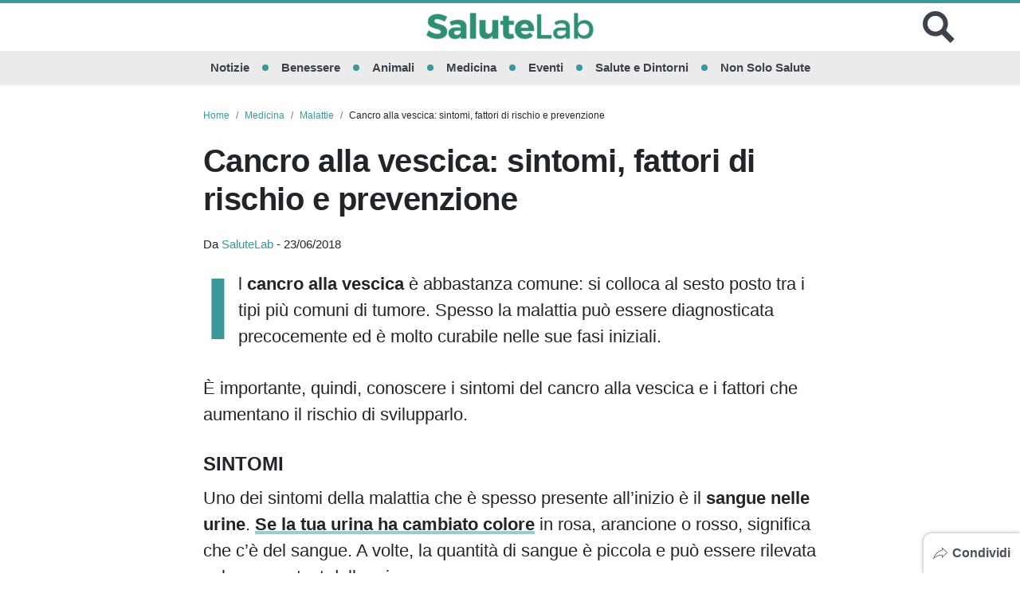

--- FILE ---
content_type: text/html; charset=UTF-8
request_url: https://www.salutelab.it/cancro-alla-vescica-sintomi-fattori-di-rischio-e-prevenzione/
body_size: 21339
content:

<!doctype html>
<html lang="it-IT">
<head>
  <meta charset="UTF-8">
  <meta name="viewport" content="width=device-width, initial-scale=1, shrink-to-fit=no">
  <meta name="theme-color" content="#399998">
            <meta name="google-site-verification" content="G5SxjouJs1LSSLFNDSCw6JTZ89nKZPvPPM6yPjMLyy8">
                    <link rel="icon" type="image/png" href="https://www.salutelab.it/wp-content/uploads/2017/07/favicon.png">
  <meta property="fb:app_id" content="">
  <title>Cancro alla vescica: sintomi, fattori di rischio e prevenzione</title>
  <meta name='robots' content='index, follow, max-image-preview:large, max-snippet:-1, max-video-preview:-1' />

	<!-- This site is optimized with the Yoast SEO plugin v26.8 - https://yoast.com/product/yoast-seo-wordpress/ -->
	<link rel="canonical" href="https://www.salutelab.it/cancro-alla-vescica-sintomi-fattori-di-rischio-e-prevenzione/" />
	<meta property="og:locale" content="it_IT" />
	<meta property="og:type" content="article" />
	<meta property="og:title" content="Cancro alla vescica: sintomi, fattori di rischio e prevenzione" />
	<meta property="og:description" content="Il cancro alla vescica è abbastanza comune: si colloca al sesto posto tra i tipi più comuni di tumore. Ecco cosa bisogna sapere." />
	<meta property="og:url" content="https://www.salutelab.it/cancro-alla-vescica-sintomi-fattori-di-rischio-e-prevenzione/" />
	<meta property="og:site_name" content="SaluteLab" />
	<meta property="article:publisher" content="https://www.facebook.com/salutelabnews/" />
	<meta property="article:published_time" content="2018-06-23T12:52:14+00:00" />
	<meta property="og:image" content="https://www.salutelab.it/wp-content/uploads/2018/06/cancro-della-vescica.jpeg" />
	<meta property="og:image:width" content="1200" />
	<meta property="og:image:height" content="800" />
	<meta property="og:image:type" content="image/jpeg" />
	<meta name="author" content="SaluteLab" />
	<meta name="twitter:card" content="summary_large_image" />
	<meta name="twitter:creator" content="@salutelab" />
	<meta name="twitter:site" content="@salutelab" />
	<meta name="twitter:label1" content="Scritto da" />
	<meta name="twitter:data1" content="SaluteLab" />
	<meta name="twitter:label2" content="Tempo di lettura stimato" />
	<meta name="twitter:data2" content="2 minuti" />
	<!-- / Yoast SEO plugin. -->


<link rel='dns-prefetch' href='//tippler.merlinforce.com' />
<link rel="alternate" type="application/rss+xml" title="SaluteLab &raquo; Feed" href="https://www.salutelab.it/feed/" />
<link rel="alternate" title="oEmbed (JSON)" type="application/json+oembed" href="https://www.salutelab.it/wp-json/oembed/1.0/embed?url=https%3A%2F%2Fwww.salutelab.it%2Fcancro-alla-vescica-sintomi-fattori-di-rischio-e-prevenzione%2F" />
<link rel="alternate" title="oEmbed (XML)" type="text/xml+oembed" href="https://www.salutelab.it/wp-json/oembed/1.0/embed?url=https%3A%2F%2Fwww.salutelab.it%2Fcancro-alla-vescica-sintomi-fattori-di-rischio-e-prevenzione%2F&#038;format=xml" />
<style id='wp-img-auto-sizes-contain-inline-css' type='text/css'>
img:is([sizes=auto i],[sizes^="auto," i]){contain-intrinsic-size:3000px 1500px}
/*# sourceURL=wp-img-auto-sizes-contain-inline-css */
</style>
<style id='classic-theme-styles-inline-css' type='text/css'>
/*! This file is auto-generated */
.wp-block-button__link{color:#fff;background-color:#32373c;border-radius:9999px;box-shadow:none;text-decoration:none;padding:calc(.667em + 2px) calc(1.333em + 2px);font-size:1.125em}.wp-block-file__button{background:#32373c;color:#fff;text-decoration:none}
/*# sourceURL=/wp-includes/css/classic-themes.min.css */
</style>
<link rel='stylesheet' id='gn-frontend-gnfollow-style-css' href='https://www.salutelab.it/wp-content/plugins/gn-publisher/assets/css/gn-frontend-gnfollow.min.css?ver=1.5.26' type='text/css' media='all' />
<link rel='stylesheet' id='toc-screen-css' href='https://www.salutelab.it/wp-content/plugins/table-of-contents-plus/screen.min.css?ver=2411.1' type='text/css' media='all' />
<link rel='stylesheet' id='url-shortify-css' href='https://www.salutelab.it/wp-content/plugins/url-shortify/lite/dist/styles/url-shortify.css?ver=1.12.0' type='text/css' media='all' />
<link rel='stylesheet' id='spns_webpush_css-css' href='https://www.salutelab.it/wp-content/plugins/spns_wp_plugin-15/assets/css/amp.css?ver=2.998' type='text/css' media='all' />
<style id='main-inline-css' type='text/css'>
/* offside-js 1.4.0 26-03-2018
* Minimal JavaScript kit without library dependencies to push things off-canvas using just class manipulation
* https://github.com/toomuchdesign/offside.git
*
* by Andrea Carraro
* Available under the MIT license
*/

/* Off-canvas element CSS */
.offside {
    position: fixed; /* Does not play well with some old browsers (see: README) */
    width: 200px;
    height: 100%;
    top: 0;
    z-index: 9999;
    overflow: auto;
    -webkit-overflow-scrolling: touch; /* enables momentum scrolling in iOS overflow elements */
}

/* Left off-canvas elements default status: out of the page */
.offside,
.offside--left {
    left: -200px;
}

/* Right off-canvas elements default status: out of the page */
.offside--right {
    left: auto;
    right: -200px;
}

/*
 * Left off-canvas element is open:
 * - off-canvas element slides in
 * - container elements slides out
 */
.offside--left.is-open,
.offside-js--is-left .offside-sliding-element {
    -webkit-transform: translate3d(200px, 0, 0);
    -moz-transform: translate3d(200px, 0, 0);
    -ms-transform: translate3d(200px, 0, 0);
    -o-transform: translate3d(200px, 0, 0);
    transform: translate3d(200px, 0, 0);
}

/*
 * Right off-canvas element is open:
 * - off-canvas element slides in
 * - container elements slides out
 */
.offside--right.is-open,
.offside-js--is-right .offside-sliding-element {
    -webkit-transform: translate3d(-200px, 0, 0);
    -moz-transform: translate3d(-200px, 0, 0);
    -ms-transform: translate3d(-200px, 0, 0);
    -o-transform: translate3d(-200px, 0, 0);
    transform: translate3d(-200px, 0, 0);
}

/* Elements Transitions */
.offside-js--interact .offside,
.offside-js--interact .offside-sliding-element {
    -webkit-transition: -webkit-transform .2s cubic-bezier(.16, .68, .43, .99);
    -moz-transition: -moz-transform .2s cubic-bezier(.16, .68, .43, .99);
    -o-transition: -o-transform .2s cubic-bezier(.16, .68, .43, .99);
    transition: transform .2s cubic-bezier(.16, .68, .43, .99);
    
    /* improves performance issues on mobile*/
    -webkit-backface-visibility: hidden;
    -webkit-perspective: 1000;
}

/* Body overflow */
.offside-js--init {
    overflow-x: hidden;
}



/* Fallback movements for browser not supporting CSS 3d Transitions
----------------------------------------------- */

/* Modernizr false negative csstransforms3d fix, reset CSS 3d Transitions */
.no-csstransforms3d .offside {
    -webkit-transform: translate3d(0, 0, 0);
    transform: translate3d(0, 0, 0);
}

.no-csstransforms3d .offside-sliding-element {
    overflow-x: hidden;
    position: relative;
}

/* Element is open: off-canvas element slides in */
.no-csstransforms3d .offside--left.is-open {
    left: 0;
}

.no-csstransforms3d .offside--right.is-open {
    right: 0;
}

/* Element is open: container elements slide out */
.no-csstransforms3d > .offside-js--is-left .offside-sliding-element {
    right: -200px;
}

.no-csstransforms3d > .offside-js--is-right .offside-sliding-element {
    left: -200px;
}
/*!
 * Bootstrap v4.6.2 (https://getbootstrap.com/)
 * Copyright 2011-2022 The Bootstrap Authors
 * Copyright 2011-2022 Twitter, Inc.
 * Licensed under MIT (https://github.com/twbs/bootstrap/blob/main/LICENSE)
 */:root{--blue: #007bff;--indigo: #6610f2;--purple: #6f42c1;--pink: #e83e8c;--red: #dc3545;--orange: #fd7e14;--yellow: #ffc107;--green: #399998;--teal: #20c997;--cyan: #17a2b8;--white: #ffffff;--gray: #6c757d;--gray-dark: #343a40;--primary: #399998;--secondary: #ffffff;--success: #399998;--info: #17a2b8;--warning: #ffc107;--danger: #dc3545;--light: #f8f9fa;--dark: #343a40;--breakpoint-xs: 0;--breakpoint-sm: 576px;--breakpoint-md: 768px;--breakpoint-lg: 992px;--breakpoint-xl: 1200px;--font-family-sans-serif: -apple-system, BlinkMacSystemFont, "Segoe UI", Roboto, "Helvetica Neue", Arial, "Noto Sans", "Liberation Sans", sans-serif, "Apple Color Emoji", "Segoe UI Emoji", "Segoe UI Symbol", "Noto Color Emoji";--font-family-monospace: SFMono-Regular, Menlo, Monaco, Consolas, "Liberation Mono", "Courier New", monospace}*,*::before,*::after{box-sizing:border-box}html{font-family:sans-serif;line-height:1.15;-webkit-text-size-adjust:100%;-webkit-tap-highlight-color:rgba(61,66,75,0)}article,figcaption,figure,footer,header,main,nav{display:block}body{margin:0;font-family:-apple-system,BlinkMacSystemFont,"Segoe UI",Roboto,"Helvetica Neue",Arial,"Noto Sans","Liberation Sans",sans-serif,"Apple Color Emoji","Segoe UI Emoji","Segoe UI Symbol","Noto Color Emoji";font-size:1rem;font-weight:400;line-height:1.5;color:#212529;text-align:left;background-color:#fff}hr{box-sizing:content-box;height:0;overflow:visible}h1,h2,h3,h4,h5{margin-top:0;margin-bottom:.75rem}p{margin-top:0;margin-bottom:1rem}ol,ul{margin-top:0;margin-bottom:1rem}ol ol,ul ul,ol ul,ul ol{margin-bottom:0}dd{margin-bottom:.5rem;margin-left:0}blockquote{margin:0 0 1rem}b,strong{font-weight:bolder}small{font-size:80%}a{color:#3d424b;text-decoration:none;background-color:rgba(0,0,0,0)}a:hover{color:#399998;text-decoration:none}a:not([href]):not([class]){color:inherit;text-decoration:none}a:not([href]):not([class]):hover{color:inherit;text-decoration:none}figure{margin:0 0 1rem}img{vertical-align:middle;border-style:none}svg{overflow:hidden;vertical-align:middle}table{border-collapse:collapse}caption{padding-top:.75rem;padding-bottom:.75rem;color:#6c757d;text-align:left;caption-side:bottom}label{display:inline-block;margin-bottom:.5rem}button{border-radius:0}button:focus:not(:focus-visible){outline:0}input,button,textarea{margin:0;font-family:inherit;font-size:inherit;line-height:inherit}button,input{overflow:visible}button{text-transform:none}button,[type=button],[type=reset],[type=submit]{-webkit-appearance:button}button:not(:disabled),[type=button]:not(:disabled),[type=reset]:not(:disabled),[type=submit]:not(:disabled){cursor:pointer}button::-moz-focus-inner,[type=button]::-moz-focus-inner,[type=reset]::-moz-focus-inner,[type=submit]::-moz-focus-inner{padding:0;border-style:none}input[type=radio],input[type=checkbox]{box-sizing:border-box;padding:0}textarea{overflow:auto;resize:vertical}[type=number]::-webkit-inner-spin-button,[type=number]::-webkit-outer-spin-button{height:auto}[type=search]{outline-offset:-2px;-webkit-appearance:none}[type=search]::-webkit-search-decoration{-webkit-appearance:none}::-webkit-file-upload-button{font:inherit;-webkit-appearance:button}output{display:inline-block}template{display:none}[hidden]{display:none !important}h1,h2,h3,h4,h5,.h1,.h2,.h3,.h4,.h5{margin-bottom:.75rem;font-weight:500;line-height:1.2}h1,.h1{font-size:2.5rem}h2,.h2{font-size:2rem}h3,.h3{font-size:1.75rem}h4,.h4{font-size:1.5rem}h5,.h5{font-size:1.25rem}hr{margin-top:1.5rem;margin-bottom:1.5rem;border:0;border-top:1px solid rgba(61,66,75,.1)}small,.small{font-size:0.875em;font-weight:400}.list-unstyled{padding-left:0;list-style:none}.list-inline{padding-left:0;list-style:none}.list-inline-item{display:inline-block}.list-inline-item:not(:last-child){margin-right:.5rem}.blockquote{margin-bottom:1.5rem;font-size:1.25rem}.img-fluid{max-width:100%;height:auto}.figure{display:inline-block}.container,.container-fluid{width:100%;padding-right:0;padding-left:0;margin-right:auto;margin-left:auto}@media(min-width: 576px){.container{max-width:540px}}@media(min-width: 768px){.container{max-width:720px}}@media(min-width: 992px){.container{max-width:960px}}@media(min-width: 1200px){.container{max-width:1140px}}.row{display:flex;flex-wrap:wrap;margin-right:0;margin-left:0}.col-xl-3,.col-lg-12,.col-lg-9,.col-lg-6,.col-lg-4,.col-md-10,.col-md-6,.col-sm-12,.col,.col-12,.col-10,.col-6{position:relative;width:100%;padding-right:0;padding-left:0}.col{flex-basis:0;flex-grow:1;max-width:100%}.col-6{flex:0 0 50%;max-width:50%}.col-10{flex:0 0 83.33333333%;max-width:83.33333333%}.col-12{flex:0 0 100%;max-width:100%}@media(min-width: 576px){.col-sm-12{flex:0 0 100%;max-width:100%}}@media(min-width: 768px){.col-md-6{flex:0 0 50%;max-width:50%}.col-md-10{flex:0 0 83.33333333%;max-width:83.33333333%}}@media(min-width: 992px){.col-lg-4{flex:0 0 33.33333333%;max-width:33.33333333%}.col-lg-6{flex:0 0 50%;max-width:50%}.col-lg-9{flex:0 0 75%;max-width:75%}.col-lg-12{flex:0 0 100%;max-width:100%}}@media(min-width: 1200px){.col-xl-3{flex:0 0 25%;max-width:25%}}.table{width:100%;margin-bottom:1.5rem;color:#212529}.table td{padding:.75rem;vertical-align:top;border-top:1px solid #dee2e6}.form-control{display:block;width:100%;height:calc(1.5em + 0.75rem + 2px);padding:.375rem .75rem;font-size:1rem;font-weight:400;line-height:1.5;color:#495057;background-color:#fff;background-clip:padding-box;border:1px solid #ced4da;border-radius:.25rem;transition:border-color .15s ease-in-out,box-shadow .15s ease-in-out}@media(prefers-reduced-motion: reduce){.form-control{transition:none}}.form-control::-ms-expand{background-color:rgba(0,0,0,0);border:0}.form-control:focus{color:#495057;background-color:#fff;border-color:#81d0cf;outline:0;box-shadow:0 0 0 .2rem rgba(57,153,152,.25)}.form-control::placeholder{color:#6c757d;opacity:1}.form-control:disabled{background-color:#e9ecef;opacity:1}input[type=date].form-control,input[type=time].form-control,input[type=datetime-local].form-control,input[type=month].form-control{appearance:none}.form-control-lg{height:calc(1.5em + 1rem + 2px);padding:.5rem 1rem;font-size:1.25rem;line-height:1.5;border-radius:.3rem}textarea.form-control{height:auto}.btn{display:inline-block;font-weight:400;color:#212529;text-align:center;vertical-align:middle;user-select:none;background-color:rgba(0,0,0,0);border:1px solid rgba(0,0,0,0);padding:.375rem .75rem;font-size:1rem;line-height:1.5;border-radius:.25rem;transition:color .15s ease-in-out,background-color .15s ease-in-out,border-color .15s ease-in-out,box-shadow .15s ease-in-out}@media(prefers-reduced-motion: reduce){.btn{transition:none}}.btn:hover{color:#212529;text-decoration:none}.btn:focus,.btn.focus{outline:0;box-shadow:0 0 0 .2rem rgba(57,153,152,.25)}.btn.disabled,.btn:disabled{opacity:.65}.btn:not(:disabled):not(.disabled){cursor:pointer}a.btn.disabled{pointer-events:none}.btn-primary{color:#fff;background-color:#399998;border-color:#399998}.btn-primary:hover{color:#fff;background-color:#2f7d7c;border-color:#2b7473}.btn-primary:focus,.btn-primary.focus{color:#fff;background-color:#2f7d7c;border-color:#2b7473;box-shadow:0 0 0 .2rem rgba(87,168,167,.5)}.btn-primary.disabled,.btn-primary:disabled{color:#fff;background-color:#399998;border-color:#399998}.btn-primary:not(:disabled):not(.disabled):active{color:#fff;background-color:#2b7473;border-color:#286b6a}.btn-primary:not(:disabled):not(.disabled):active:focus{box-shadow:0 0 0 .2rem rgba(87,168,167,.5)}.btn-dark{color:#fff;background-color:#343a40;border-color:#343a40}.btn-dark:hover{color:#fff;background-color:#23272b;border-color:#1d2124}.btn-dark:focus,.btn-dark.focus{color:#fff;background-color:#23272b;border-color:#1d2124;box-shadow:0 0 0 .2rem rgba(82,88,93,.5)}.btn-dark.disabled,.btn-dark:disabled{color:#fff;background-color:#343a40;border-color:#343a40}.btn-dark:not(:disabled):not(.disabled):active{color:#fff;background-color:#1d2124;border-color:#171a1d}.btn-dark:not(:disabled):not(.disabled):active:focus{box-shadow:0 0 0 .2rem rgba(82,88,93,.5)}.btn-lg{padding:.5rem 1rem;font-size:1.25rem;line-height:1.5;border-radius:.3rem}.btn-block{display:block;width:100%}.btn-block+.btn-block{margin-top:.5rem}input[type=submit].btn-block,input[type=reset].btn-block,input[type=button].btn-block{width:100%}.dropdown,.header .menu-item-has-children{position:relative}.dropdown-toggle{white-space:nowrap}.dropdown-toggle::after{display:inline-block;margin-left:.255em;vertical-align:.255em;content:"";border-top:.3em solid;border-right:.3em solid rgba(0,0,0,0);border-bottom:0;border-left:.3em solid rgba(0,0,0,0)}.dropdown-toggle:empty::after{margin-left:0}.dropdown-menu,.header .sub-menu{position:absolute;top:100%;left:0;z-index:1000;display:none;float:left;min-width:10rem;padding:.5rem 0;margin:.125rem 0 0;font-size:1rem;color:#212529;text-align:left;list-style:none;background-color:#fff;background-clip:padding-box;border:1px solid rgba(61,66,75,.15);border-radius:.25rem}.dropdown-item,.header .sub-menu .menu-item a{display:block;width:100%;padding:.25rem 1.5rem;clear:both;font-weight:400;color:#212529;text-align:inherit;white-space:nowrap;background-color:rgba(0,0,0,0);border:0}.dropdown-item:hover,.header .sub-menu .menu-item a:hover,.dropdown-item:focus,.header .sub-menu .menu-item a:focus{color:#16181b;text-decoration:none;background-color:#e9ecef}.dropdown-item:active,.header .sub-menu .menu-item a:active{color:#fff;text-decoration:none;background-color:#399998}.dropdown-item.disabled,.header .sub-menu .menu-item a.disabled,.dropdown-item:disabled,.header .sub-menu .menu-item a:disabled{color:#adb5bd;pointer-events:none;background-color:rgba(0,0,0,0)}.input-group{position:relative;display:flex;flex-wrap:wrap;align-items:stretch;width:100%}.input-group>.form-control{position:relative;flex:1 1 auto;width:1%;min-width:0;margin-bottom:0}.input-group>.form-control+.form-control{margin-left:-1px}.input-group>.form-control:focus{z-index:3}.input-group>.form-control:not(:first-child){border-top-left-radius:0;border-bottom-left-radius:0}.input-group:not(.has-validation)>.form-control:not(:last-child){border-top-right-radius:0;border-bottom-right-radius:0}.input-group-append{display:flex}.input-group-append .btn{position:relative;z-index:2}.input-group-append .btn:focus{z-index:3}.input-group-append .btn+.btn{margin-left:-1px}.input-group-append{margin-left:-1px}.input-group:not(.has-validation)>.input-group-append:not(:last-child)>.btn,.input-group>.input-group-append:last-child>.btn:not(:last-child):not(.dropdown-toggle){border-top-right-radius:0;border-bottom-right-radius:0}.input-group>.input-group-append>.btn{border-top-left-radius:0;border-bottom-left-radius:0}.nav{display:flex;flex-wrap:wrap;padding-left:0;margin-bottom:0;list-style:none}.card{position:relative;display:flex;flex-direction:column;min-width:0;word-wrap:break-word;background-color:#fff;background-clip:border-box;border:1px solid rgba(61,66,75,.125);border-radius:.25rem}.card>hr{margin-right:0;margin-left:0}.card-body{flex:1 1 auto;min-height:1px;padding:1.25rem}.card-img-overlay{position:absolute;top:0;right:0;bottom:0;left:0;padding:1.25rem;border-radius:calc(0.25rem - 1px)}.breadcrumb{display:flex;flex-wrap:wrap;padding:.75rem 1rem;margin-bottom:1rem;list-style:none;background-color:#e9ecef;border-radius:.25rem}.breadcrumb-item+.breadcrumb-item{padding-left:.5rem}.breadcrumb-item+.breadcrumb-item::before{float:left;padding-right:.5rem;color:#6c757d;content:"/"}.breadcrumb-item+.breadcrumb-item:hover::before{text-decoration:underline}.breadcrumb-item+.breadcrumb-item:hover::before{text-decoration:none}.alert{position:relative;padding:.75rem 1.25rem;margin-bottom:1rem;border:1px solid rgba(0,0,0,0);border-radius:.25rem}@keyframes progress-bar-stripes{from{background-position:1rem 0}to{background-position:0 0}}.media{display:flex;align-items:flex-start}.media-body{flex:1}.close{float:right;font-size:1.5rem;font-weight:700;line-height:1;color:#3d424b;text-shadow:0 1px 0 #fff;opacity:.5}.close:hover{color:#3d424b;text-decoration:none}.close:not(:disabled):not(.disabled):hover,.close:not(:disabled):not(.disabled):focus{opacity:.75}button.close{padding:0;background-color:rgba(0,0,0,0);border:0}a.close.disabled{pointer-events:none}@keyframes spinner-border{to{transform:rotate(360deg)}}@keyframes spinner-grow{0%{transform:scale(0)}50%{opacity:1;transform:none}}.bg-transparent{background-color:rgba(0,0,0,0) !important}.border-bottom{border-bottom:1px solid #dee2e6 !important}.border-0{border:0 !important}.rounded-circle{border-radius:50% !important}.d-none{display:none !important}.d-block{display:block !important}.d-flex{display:flex !important}.d-inline-flex{display:inline-flex !important}@media(min-width: 768px){.d-md-flex{display:flex !important}}@media(min-width: 992px){.d-lg-none{display:none !important}}@media(min-width: 1200px){.d-xl-none{display:none !important}.d-xl-flex{display:flex !important}}.flex-row{flex-direction:row !important}.flex-wrap{flex-wrap:wrap !important}.flex-nowrap{flex-wrap:nowrap !important}.justify-content-center{justify-content:center !important}.justify-content-between{justify-content:space-between !important}.align-items-center{align-items:center !important}.align-self-center{align-self:center !important}@media(min-width: 768px){.align-items-md-center{align-items:center !important}}@media(min-width: 1200px){.justify-content-xl-end{justify-content:flex-end !important}.justify-content-xl-center{justify-content:center !important}}.float-left{float:left !important}.position-relative{position:relative !important}.position-absolute{position:absolute !important}.position-fixed{position:fixed !important}.shadow-sm{box-shadow:0 .125rem .25rem rgba(61,66,75,.075) !important}.shadow{box-shadow:0 .5rem 1rem rgba(61,66,75,.15) !important}.w-100{width:100% !important}.h-100{height:100% !important}.m-0{margin:0 !important}.mt-0{margin-top:0 !important}.mb-0{margin-bottom:0 !important}.my-1{margin-top:.375rem !important}.mr-1,.mx-1{margin-right:.375rem !important}.mb-1,.my-1{margin-bottom:.375rem !important}.mx-1{margin-left:.375rem !important}.m-2{margin:.75rem !important}.mt-2,.my-2{margin-top:.75rem !important}.mr-2,.mx-2{margin-right:.75rem !important}.mb-2,.my-2{margin-bottom:.75rem !important}.mx-2{margin-left:.75rem !important}.mt-3{margin-top:1.5rem !important}.mr-3,.mx-3{margin-right:1.5rem !important}.mb-3{margin-bottom:1.5rem !important}.mx-3{margin-left:1.5rem !important}.mt-4{margin-top:2.25rem !important}.mb-4{margin-bottom:2.25rem !important}.ml-4{margin-left:2.25rem !important}.p-0{padding:0 !important}.py-1{padding-top:.375rem !important}.pr-1{padding-right:.375rem !important}.py-1{padding-bottom:.375rem !important}.pl-1{padding-left:.375rem !important}.p-2{padding:.75rem !important}.pt-2,.py-2{padding-top:.75rem !important}.px-2{padding-right:.75rem !important}.py-2{padding-bottom:.75rem !important}.px-2{padding-left:.75rem !important}.p-3{padding:1.5rem !important}.pt-3,.py-3{padding-top:1.5rem !important}.px-3{padding-right:1.5rem !important}.pb-3,.py-3{padding-bottom:1.5rem !important}.px-3{padding-left:1.5rem !important}.py-4{padding-top:2.25rem !important}.py-4{padding-bottom:2.25rem !important}.pb-5{padding-bottom:4.5rem !important}.mx-auto{margin-right:auto !important}.mx-auto{margin-left:auto !important}@media(min-width: 768px){.m-md-0{margin:0 !important}.mr-md-4,.mx-md-4{margin-right:2.25rem !important}.mb-md-4{margin-bottom:2.25rem !important}.mx-md-4{margin-left:2.25rem !important}.mx-md-5{margin-right:4.5rem !important}.mx-md-5{margin-left:4.5rem !important}.pr-md-1{padding-right:.375rem !important}.pl-md-1{padding-left:.375rem !important}.p-md-4{padding:2.25rem !important}.py-md-4{padding-top:2.25rem !important}.py-md-4{padding-bottom:2.25rem !important}.py-md-5{padding-top:4.5rem !important}.py-md-5{padding-bottom:4.5rem !important}}@media(min-width: 992px){.mb-lg-0{margin-bottom:0 !important}.mb-lg-2{margin-bottom:.75rem !important}.mb-lg-3{margin-bottom:1.5rem !important}.pr-lg-0{padding-right:0 !important}.pl-lg-0{padding-left:0 !important}.pr-lg-1{padding-right:.375rem !important}.pl-lg-1{padding-left:.375rem !important}}@media(min-width: 1200px){.mb-xl-1{margin-bottom:.375rem !important}.mb-xl-3{margin-bottom:1.5rem !important}.pt-xl-5{padding-top:4.5rem !important}.px-xl-5{padding-right:4.5rem !important}.px-xl-5{padding-left:4.5rem !important}}.stretched-link::after{position:absolute;top:0;right:0;bottom:0;left:0;z-index:1;pointer-events:auto;content:"";background-color:rgba(0,0,0,0)}.text-truncate{overflow:hidden;text-overflow:ellipsis;white-space:nowrap}.text-right{text-align:right !important}.text-center{text-align:center !important}.text-uppercase{text-transform:uppercase !important}.font-weight-bold{font-weight:700 !important}.font-italic{font-style:italic !important}.text-white{color:#fff !important}.text-primary{color:#399998 !important}a.text-primary:hover,a.text-primary:focus{color:#246161 !important}.text-muted{color:#6c757d !important}@media print{*,*::before,*::after{text-shadow:none !important;box-shadow:none !important}a:not(.btn){text-decoration:underline}blockquote{border:1px solid #adb5bd;page-break-inside:avoid}tr,img{page-break-inside:avoid}p,h2,h3{orphans:3;widows:3}h2,h3{page-break-after:avoid}@page{size:a3}body{min-width:992px !important}.container{min-width:992px !important}.table{border-collapse:collapse !important}.table td{background-color:#fff !important}}@media(min-width: 768px){.gutters-10{margin-right:-5px;margin-left:-5px}.gutters-10>.col,.gutters-10>[class*=col-]{padding-right:5px;padding-left:5px}}@media(min-width: 768px){.gutters-20{margin-right:-10px;margin-left:-10px}.gutters-20>.col,.gutters-20>[class*=col-]{padding-right:10px;padding-left:10px}}@media(min-width: 992px){.gutters-50{margin-right:-25px;margin-left:-25px}.gutters-50>.col,.gutters-50>[class*=col-]{padding-right:25px;padding-left:25px}}.frame{width:100%;height:100%;overflow:hidden;position:relative}.frame img{object-fit:cover;width:100%;height:100%}.lh-1{line-height:1}.ls-n05{letter-spacing:-0.5px}#container{background-color:#fff;max-width:1060px}@media screen and (min-width: 601px){.admin-bar .header{top:46px}}@media screen and (min-width: 783px){.admin-bar .header{top:32px}}.header{background-color:#fff;border-top:solid 4px #399998;left:0;top:0;z-index:100;position:sticky;transition:top .3s linear}.header.hidden{top:-100px}.header__hamburger .hamburger{--height-hamb: 21px;height:var(--height-hamb);width:var(--height-hamb);cursor:pointer;background:rgba(0,0,0,0);border:0;padding:0}.header__hamburger .hamburger__box{height:var(--height-hamb);width:var(--height-hamb)}.header__hamburger .hamburger__box span{height:calc(var(--height-hamb)/3);left:0}.header__hamburger .hamburger__box span:nth-child(1){top:0}.header__hamburger .hamburger__box span:nth-child(2){top:calc(var(--height-hamb)/3)}.header__hamburger .hamburger__box span:nth-child(3){top:calc(var(--height-hamb)/3*2)}.header__hamburger .hamburger__box span:after{background-color:#3d424b;content:"";display:block;height:40%;position:relative;top:50%;transform:translateY(-50%)}.header__hamburger .hamburger:focus{outline:none}.header__brand svg{height:28px;fill:#3d424b}.header__brand svg .dot{fill:#e83e8c}.header__search svg{fill:#3d424b}.header__search button{padding:0;background:rgba(0,0,0,0);border:0}.header__search button:focus{outline:none}.header__form-search{background-color:#212529;top:0}.header__form-search .form-control{background-color:#212529;height:56px}.header__form-search .form-control:focus{background-color:#212529;color:#fff}.header__form-search .btn svg{fill:#fff}.header__nav{background-color:rgba(61,66,75,.1);font-size:min(1.2vw,22px)}.header__nav li:after{background-color:#399998;border-radius:50%;content:"";display:inline-block;height:8px;margin:0 1rem;width:8px}.header__nav li:last-child:after{display:none}.header__nav li a{color:#3d424b;text-decoration:none;padding:.4rem 0;border-top:3px solid rgba(0,0,0,0);border-bottom:3px solid rgba(0,0,0,0)}.header__nav li a:hover{border-bottom:3px solid #3d424b}.header__nav li .sub-menu{margin:0;left:-10px;border:0;box-shadow:1px 1px 4px rgba(0,0,0,.15)}.header__nav li .sub-menu li{width:100%}.header__nav li .sub-menu li:after{display:none}.header .menu-item-has-children:hover>.sub-menu{display:block}@media(min-width: 992px){.header__brand svg{height:50px}.header__hamburger .hamburger{--height-hamb: 36px}.header__search svg{height:40px;width:40px}}@media(min-width: 1200px){.header__hamburger,.header__search{width:50px}}.subheader__nav li{border:0;border-bottom:4px solid rgba(61,66,75,.1);font-weight:bold}.subheader__nav li:hover{box-shadow:inset 0 -5px 0 rgba(61,66,75,.1)}.subheader__nav li:hover a{color:#000}.subheader__nav li a{color:#495057}.admin-bar .offcanvas-menu{top:46px}@media screen and (min-width: 783px){.admin-bar .offcanvas-menu{top:32px}}.offcanvas-menu{background:#212529;display:none}.offcanvas-menu li{flex-direction:column;border-left:solid 4px #399998;width:100%}.offcanvas-menu a{display:block;width:100%;color:#adb5bd;padding:15px 20px;text-decoration:none}.offcanvas-menu ul:first-child{margin-top:10px}.offcanvas-menu .sub-menu{padding-left:20px}.offcanvas-menu .sub-menu li{width:100%;border-left:solid 2px #343a40;font-size:.85rem}.site-overlay{z-index:101;position:fixed;top:0;right:0;bottom:0;left:0;background-color:#fff;visibility:hidden;opacity:0}.offside-js--is-open .site-overlay{visibility:visible;opacity:.7}.offside-js--is-open .offcanvas-menu{display:block}body.ad-free [data-ad-manager-id],body.ad-free [data-ad-sense],body.ad-free [data-outbrain-id],body.ad-free .gn-adunit-container{display:none}[data-ad-manager-id=skin-mb],[data-ad-manager-id=skin-dk],[data-ad-manager-id=interstitial-mb],[data-ad-manager-id=interstitial-dk],[data-ad-manager-id=top-anchor],[data-ad-manager-id=bottom-anchor]{height:0}.article__body .adv,.article__body [data-ad-manager-id^=article-],.article__body [data-ad-sense],.article__body [data-quiz-ad],.article__body .gn-adunit-container{margin:0 0 1rem 0;text-align:center;background-image:linear-gradient(45deg, rgba(255, 255, 255, 0.1) 11.11%, rgba(75, 75, 75, 0.1) 11.11%, rgba(75, 75, 75, 0.1) 50%, rgba(255, 255, 255, 0.1) 50%, rgba(255, 255, 255, 0.1) 61.11%, rgba(75, 75, 75, 0.1) 61.11%, rgba(75, 75, 75, 0.1) 100%);background-size:12.73px 12.73px}.article__body .adv>*,.article__body [data-ad-manager-id^=article-]>*,.article__body [data-ad-sense]>*,.article__body [data-quiz-ad]>*,.article__body .gn-adunit-container>*{position:sticky;position:-webkit-sticky;top:25%}@media(min-width: 992px){.article__body .adv,.article__body [data-ad-manager-id^=article-],.article__body [data-ad-sense],.article__body [data-quiz-ad],.article__body .gn-adunit-container{margin-bottom:2rem}}div[id$=-outstream-wrapper]{height:auto;display:none}div[id$=-outstream-wrapper][class$=-visible]{display:block}@media screen and (orientation: portrait){div[id$=-outstream-wrapper]{width:90%}}@media screen and (orientation: landscape){div[id$=-outstream-wrapper]{width:25%}}div[data-outbrain-id=AR_1]{min-height:1100px}div[data-outbrain-id=AR_3]{min-width:300px;min-height:250px}.article__body .OUTBRAIN a{box-shadow:none}.article__body .OUTBRAIN a:hover{box-shadow:none}.footer__follow{background-color:#399998;font-size:18px;letter-spacing:2px}.footer__follow ul li svg{fill:#fff;height:25px;width:25px}.footer__follow ul li svg:hover{fill:#3d424b}@media(min-width: 992px){.footer__info svg{width:350px}}@media(min-width: 1200px){.footer__follow{font-size:24px}.footer__follow ul li svg{height:50px;width:50px}}.category__description.truncate{overflow:hidden;max-height:250px;position:relative}.category__description.truncate:hover:after{background-color:#399998}.category__description.truncate:after{content:"Continua a leggere ▼";position:absolute;top:250px;width:100%;height:50px;margin-top:-50px;display:flex;align-items:center;justify-content:center;color:#fff;font-weight:bold;background:#495057;border-top:15px solid #fff;cursor:pointer}.category__description.truncate.opened{max-height:none;cursor:auto}.category__description.truncate.opened:after{display:none}.category__description a{color:#399998}.category__description *{max-width:100%}.category__description img,.category__description table{width:100%;height:auto !important}.loop .meta a{color:#399998}@media(min-width: 768px){.loop .meta a{white-space:nowrap}}.loop h2{border-bottom:2px solid #399998}.loop .item p,.loop .item time{font-size:14px}.loop .item:hover h3 a{color:#399998}.loop .item.style-1 .frame{width:100px;height:140px}.loop .item.style-1 h3{font-size:20px}.loop .item.style-2 .frame{width:100%;height:340px}.loop .item.style-2 h3{font-size:22px}.loop .item.style-3 .frame{width:100px;height:140px}.loop .item.style-3 h3{font-size:17px}.loop .item.style-4 .frame{width:100%;height:250px}.loop .item.style-4 h3{font-size:21px}.loop .item.style-5 .frame{width:100%;height:150px}.loop .item.style-5 h3{font-size:21px}.card{border:0}.card img{transition:transform .3s ease,opacity .3s}.card .card-img-overlay{background:linear-gradient(to bottom, rgba(0, 0, 0, 0) 40%, rgba(0, 0, 0, 0.7) 100%);display:flex;align-items:flex-end}.card .card-img-overlay h3{font-size:1rem;line-height:1.2;text-shadow:1px 1px 1px rgba(0,0,0,.3)}.card.card-lg{height:288px}.card.card-lg h3{font-size:1.5rem;line-height:1}.card.card-sm{height:140px}.card:hover img{transform:scale3d(1.1, 1.1, 1)}@media(min-width: 992px){.card.card-lg{height:452px}.card.card-sm{height:220px}}@media(max-width: 991.98px){.card.card-sm h3{font-size:.75rem}}.nav-links .page-numbers{display:inline-flex;margin:0;padding:0}.nav-links .page-numbers li{display:inline-block;line-height:1;list-style-type:none}.nav-links .page-numbers li span.current{background-color:#399998;border:solid 1px #399998;color:#fff}.nav-links .page-numbers li .page-numbers{border:solid 1px #e9ecef;font-weight:bold;margin:0 1px;padding:10px}.nav-links .page-numbers li .page-numbers:hover:not(.dots){background-color:#399998;border:solid 1px #399998;color:#fff}.nav-links .page-numbers li .page-numbers.dots{border:none;padding:10px 2px;color:#adb5bd;line-height:11px}.article{word-break:break-word}.article>*{margin-left:.75rem;margin-right:.75rem}.article__header h1{font-size:26px}.article__header .h2{font-size:18px}.article__author{font-size:13px;line-height:1.2}.article__share{background-color:#fff;border-top-left-radius:10px;box-shadow:0 0 5px rgba(61,66,75,.5);bottom:0;height:50px;right:0;z-index:1}.article__share a{color:#495057;font-weight:700}.article__share a svg{fill:#495057;height:18px;width:18px}.article__share-popup{background-color:#fff;border-top-left-radius:10px;border-top-right-radius:10px;bottom:0;box-shadow:0 0 5px rgba(61,66,75,.5);left:0;right:0;z-index:5}.article__share-popup svg{fill:#495057}.article__share-popup a{color:#495057}.article__share-popup .close{background-color:rgba(0,0,0,0);line-height:1;right:0;top:0}.article__share-popup .close span{line-height:1}.article__share-overlay{background-color:rgba(61,66,75,.5);height:100%;width:100%;z-index:1;top:0}.article__breadcrumb{font-size:12px;z-index:1}.article__breadcrumb li:last-child{flex:1}.article__breadcrumb li:before{display:inline !important}.article__body{margin:0}.article__body>*{margin-left:.75rem;margin-right:.75rem}.article__body>p{font-size:18px;overflow-wrap:break-word}.article__body>p:first-child::first-letter{color:#399998;float:left;font-size:60px;font-weight:700;line-height:.35;padding-top:18px;padding-right:10px;padding-left:3px}.article__body>p img{width:100%;height:auto}.article__body h2,.article__body h3{font-weight:bold}.article__body h2{font-size:1.5rem}.article__body h3{font-size:1.2rem}.article__body blockquote{clear:both;font-size:18px;padding-left:2rem;position:relative}.article__body blockquote p{margin:0;padding-left:13px;font-style:italic;border-left:1px solid #dee2e6}.article__body blockquote::before{color:#399998;content:'"';font-size:50px;position:absolute;line-height:50px;left:.2rem}.article__body ol,.article__body ul{list-style-type:none;padding-left:30px}.article__body li{color:#212529;font-size:18px;line-height:1.6;margin-bottom:5px;position:relative}.article__body li::before{background-color:#399998;margin-right:10px}.article__body li:last-child{margin-bottom:0}.article__body ol li{counter-increment:step-counter}.article__body ol li::before{position:absolute;top:4px;left:-30px;border-radius:50%;color:#fff;content:counter(step-counter);font-size:70%;font-weight:bold;padding:0 7px}.article__body ul li::before{position:absolute;top:12px;left:-20px;border-radius:50%;content:"";display:block;height:8px;width:8px}.article__body a{box-shadow:inset 0 -4px 0 rgba(57,153,152,.5);background-color:rgba(0,0,0,0);color:#212529;font-weight:bold;overflow-wrap:break-word;text-decoration:none;transition:all .1s ease-in-out;word-break:break-word;word-wrap:break-word}.article__body a:hover{box-shadow:inset 0 -50px 0 rgba(57,153,152,.5)}.article__body figure{margin:0 0 1rem}.article__body img{max-width:100%;height:auto}.article__body iframe{max-width:100%}.article__body .wp-caption-text,.article__body figcaption{font-size:.7rem;color:#6c757d;margin:.5rem 0 1rem 0}.article .post-page-numbers{background:#399998;color:#fff;display:inline-block;font-size:18px;font-weight:bold;padding:15px 30px;margin:1rem .75rem;border-radius:30px}.article .post-page-numbers:hover{background:rgba(57,153,152,.8)}@media(min-width: 768px){.article__share-popup{border-top-right-radius:0;left:auto;width:350px}}@media(min-width: 992px){.article__header h1{font-size:40px}.article__header .h2{font-size:28px}.article__body>p{font-size:22px;margin-bottom:2rem;position:relative}.article__body>p:first-child::first-letter{font-size:111px;line-height:.55;padding-top:18px;padding-right:10px;padding-left:3px}.article__body>p img{width:100%}.article__body h2,.article__body h3{margin-bottom:1rem}.article__body h2{font-size:2rem}.article__body h3{font-size:1.5rem}.article__body blockquote{font-size:20px;margin-bottom:40px;padding:0 2rem}.article__body blockquote::after{right:0}.article__body blockquote::before{left:0}.article__body ol,.article__body ul{margin-bottom:20px}.article__body li{font-size:20px;margin:0 0 10px 0}}@media(min-width: 1200px){.article__author{font-size:15px}}.page__body img{width:100%;height:auto}.page__body a{box-shadow:inset 0 -4px 0 rgba(57,153,152,.5);background-color:rgba(0,0,0,0);color:#212529;font-weight:bold;overflow-wrap:break-word;text-decoration:none;transition:all .1s ease-in-out;word-break:break-word;word-wrap:break-word}.page__body a:hover{box-shadow:inset 0 -50px 0 rgba(57,153,152,.5)}.youtube-embed,div[data-jw-player]{position:relative;display:block;height:0;padding:0 0 56.25% 0;overflow:hidden}.youtube-embed iframe,div[data-jw-player] iframe{position:absolute;top:0;bottom:0;left:0;width:100%;height:100%;border:0}.instagram-media,.twitter-tweet,.youtube-embed,div[data-jw-player],div[data-just-watch]{margin-bottom:1rem !important;max-width:100% !important}@media(min-width: 992px){.instagram-media,.twitter-tweet,.youtube-embed,div[data-jw-player],div[data-just-watch]{margin-bottom:2rem !important}}div[data-just-watch] input[type=checkbox]{display:none}div[data-just-watch] input[type=checkbox]:checked~.card{display:block}div[data-just-watch] label{margin:0;font-weight:bold}div[data-just-watch] .dropdown-toggle::after{margin-left:1rem}div[data-just-watch] .card{display:none;border-bottom:3px solid #399998;background:#e9ecef}.comment-list .comment{border-bottom:1px solid #dee2e6;padding:1rem 0;font-size:.9rem}.comment-list .comment .children{list-style:none;border-left:5px solid #dee2e6;margin-top:1rem;margin-left:15px;padding-left:20px}.comment-list .comment .children .comment:last-child{border:0}.comment-list .comment .reply a{color:#399998}.comment-list .comment .comment-respond{border-left:5px solid #399998;margin-top:1rem;margin-left:15px;padding-left:20px}.comment-list .comment .comment-respond .comment-reply-title small{margin-left:1rem;font-size:.8rem}.comment-list .comment .comment-respond .comment-reply-title small a{color:#399998}.comment-list .comment-author .avatar{border-radius:50%}.comment-list .comment-author .fn{font-style:normal;font-weight:bold}.comment-list .comment-meta a{color:#adb5bd;line-height:2}.creative-commons{position:absolute;top:0;right:0;z-index:3;font-size:10px;padding:3px 5px}.creative-commons--icon{color:#fff;text-shadow:1px 1px 0 #3d424b;font-weight:bold;opacity:.35;cursor:pointer}.creative-commons:active div,.creative-commons:hover div{display:block !important}.creative-commons div{position:absolute;top:0;right:0;z-index:2;background:#dee2e6;padding:4px 8px;color:#3d424b;width:100px;border-bottom-left-radius:5px;word-break:break-all}.creative-commons div a{text-decoration:underline}div#iubenda-cs-banner{max-height:30%;top:auto !important;bottom:0}div#iubenda-cs-banner .iubenda-cs-content #iubenda-cs-title{margin-bottom:8px !important}div#iubenda-cs-banner .iubenda-cs-content .iubenda-banner-content{padding-bottom:8px !important}@media(min-width: 640px){div#iubenda-cs-banner .iubenda-cs-content .iubenda-banner-content{padding-right:0 !important}}div#iubenda-cs-banner .iubenda-cs-content #iubenda-cs-paragraph{font-size:11px;column-count:4}@media(max-width: 999px){div#iubenda-cs-banner .iubenda-cs-content #iubenda-cs-paragraph{column-count:2}}@media(max-width: 639px){div#iubenda-cs-banner .iubenda-cs-content #iubenda-cs-paragraph{width:500%;column-count:6}}div#iubenda-cs-banner .iubenda-cs-content .iubenda-cs-rationale{margin:0 !important;width:100% !important;height:100% !important}@media(min-width: 640px){div#iubenda-cs-banner .iubenda-cs-content .iubenda-cs-rationale{flex-direction:row !important}}div#iubenda-cs-banner .iubenda-cs-content .iubenda-cs-content{height:200px !important}div#iubenda-cs-banner .iubenda-cs-content .iubenda-cs-opt-group{flex-direction:column-reverse !important;margin:0 !important}@media(min-width: 640px){div#iubenda-cs-banner .iubenda-cs-content .iubenda-cs-opt-group{margin:10px !important}div#iubenda-cs-banner .iubenda-cs-content .iubenda-cs-opt-group>div{flex:1 !important}div#iubenda-cs-banner .iubenda-cs-content .iubenda-cs-opt-group button{width:140px !important;height:50px !important}}div#iubenda-cs-banner .iubenda-cs-content .iubenda-cs-opt-group .iubenda-cs-opt-group-consent{flex:1.3;margin-left:0 !important;width:100%}div#iubenda-cs-banner .iubenda-cs-content .iubenda-cs-opt-group .iubenda-cs-opt-group-consent button{min-width:40% !important}@media(max-width: 639px){div#iubenda-cs-banner .iubenda-cs-content .iubenda-cs-opt-group{flex-direction:row-reverse !important}}

/*# sourceURL=main-inline-css */
</style>
<script type="text/javascript" src="https://www.salutelab.it/wp-includes/js/jquery/jquery.min.js?ver=3.7.1" id="jquery-core-js"></script>
<script type="text/javascript" src="https://www.salutelab.it/wp-includes/js/jquery/jquery-migrate.min.js?ver=3.4.1" id="jquery-migrate-js"></script>
<script type="text/javascript" id="url-shortify-js-extra">
/* <![CDATA[ */
var usParams = {"ajaxurl":"https://www.salutelab.it/wp-admin/admin-ajax.php"};
//# sourceURL=url-shortify-js-extra
/* ]]> */
</script>
<script type="text/javascript" src="https://www.salutelab.it/wp-content/plugins/url-shortify/lite/dist/scripts/url-shortify.js?ver=1.12.0" id="url-shortify-js"></script>
<link rel="https://api.w.org/" href="https://www.salutelab.it/wp-json/" /><link rel="alternate" title="JSON" type="application/json" href="https://www.salutelab.it/wp-json/wp/v2/posts/4914" /><link rel="EditURI" type="application/rsd+xml" title="RSD" href="https://www.salutelab.it/xmlrpc.php?rsd" />
<link rel='shortlink' href='https://www.salutelab.it/?p=4914' />
<script async src="https://pagead2.googlesyndication.com/pagead/js/adsbygoogle.js?client=ca-pub-7391255248560775" crossorigin="anonymous"></script>

<script type="application/ld+json" class="saswp-schema-markup-output">
[{"@context":"https:\/\/schema.org\/","@graph":[{"@type":"NewsMediaOrganization","@id":"https:\/\/www.salutelab.it#Organization","name":"SaluteLab","url":"https:\/\/www.salutelab.it","sameAs":[],"logo":{"@type":"ImageObject","url":"https:\/\/www.salutelab.it\/wp-content\/uploads\/2020\/03\/salutelab-logo.png","width":"1000","height":"217"},"contactPoint":{"@type":"ContactPoint","contactType":"customer support","telephone":"","url":"https:\/\/www.salutelab.it\/contattare-salute-lab\/"}},{"@type":"WebSite","@id":"https:\/\/www.salutelab.it#website","headline":"SaluteLab","name":"SaluteLab","description":"Magazine di informazione su salute e benessere","url":"https:\/\/www.salutelab.it","potentialAction":{"@type":"SearchAction","target":"https:\/\/www.salutelab.it?s={search_term_string}","query-input":"required name=search_term_string"},"publisher":{"@id":"https:\/\/www.salutelab.it#Organization"}},{"@context":"https:\/\/schema.org\/","@type":"WebPage","@id":"https:\/\/www.salutelab.it\/cancro-alla-vescica-sintomi-fattori-di-rischio-e-prevenzione\/#webpage","name":"Cancro alla vescica: sintomi, fattori di rischio e prevenzione","url":"https:\/\/www.salutelab.it\/cancro-alla-vescica-sintomi-fattori-di-rischio-e-prevenzione\/","lastReviewed":"2018-06-23T13:52:14+02:00","dateCreated":"2018-06-23T13:52:14+02:00","inLanguage":"it-IT","description":"Il cancro alla vescica \u00e8 abbastanza comune: si colloca al sesto posto tra i tipi pi\u00f9 comuni di tumore. Ecco cosa bisogna sapere.","keywords":"cancro alla vescica, urina, vescica, ","reviewedBy":{"@type":"Organization","name":"SaluteLab","url":"https:\/\/www.salutelab.it","logo":{"@type":"ImageObject","url":"https:\/\/www.salutelab.it\/wp-content\/uploads\/2020\/03\/salutelab-logo.png","width":1000,"height":217}},"publisher":{"@type":"Organization","name":"SaluteLab","url":"https:\/\/www.salutelab.it","logo":{"@type":"ImageObject","url":"https:\/\/www.salutelab.it\/wp-content\/uploads\/2020\/03\/salutelab-logo.png","width":1000,"height":217}},"primaryImageOfPage":{"@id":"https:\/\/www.salutelab.it\/cancro-alla-vescica-sintomi-fattori-di-rischio-e-prevenzione\/#primaryimage"},"mainContentOfPage":[[{"@context":"https:\/\/schema.org\/","@type":"SiteNavigationElement","@id":"https:\/\/www.salutelab.it\/#notizie","name":"Notizie","url":"https:\/\/www.salutelab.it\/news\/"},{"@context":"https:\/\/schema.org\/","@type":"SiteNavigationElement","@id":"https:\/\/www.salutelab.it\/#benessere","name":"Benessere","url":"https:\/\/www.salutelab.it\/benessere\/"},{"@context":"https:\/\/schema.org\/","@type":"SiteNavigationElement","@id":"https:\/\/www.salutelab.it\/#alimentazione","name":"Alimentazione","url":"https:\/\/www.salutelab.it\/benessere\/alimentazione\/"},{"@context":"https:\/\/schema.org\/","@type":"SiteNavigationElement","@id":"https:\/\/www.salutelab.it\/#bellezza","name":"Bellezza","url":"https:\/\/www.salutelab.it\/benessere\/bellezza\/"},{"@context":"https:\/\/schema.org\/","@type":"SiteNavigationElement","@id":"https:\/\/www.salutelab.it\/#mamma-bambino","name":"Mamma &amp; Bambino","url":"https:\/\/www.salutelab.it\/benessere\/mamma-bambino\/"},{"@context":"https:\/\/schema.org\/","@type":"SiteNavigationElement","@id":"https:\/\/www.salutelab.it\/#psicologia","name":"Psicologia","url":"https:\/\/www.salutelab.it\/benessere\/mente\/"},{"@context":"https:\/\/schema.org\/","@type":"SiteNavigationElement","@id":"https:\/\/www.salutelab.it\/#sesso","name":"Sesso","url":"https:\/\/www.salutelab.it\/benessere\/sesso\/"},{"@context":"https:\/\/schema.org\/","@type":"SiteNavigationElement","@id":"https:\/\/www.salutelab.it\/#sport","name":"Sport","url":"https:\/\/www.salutelab.it\/benessere\/sport\/"},{"@context":"https:\/\/schema.org\/","@type":"SiteNavigationElement","@id":"https:\/\/www.salutelab.it\/#animali","name":"Animali","url":"https:\/\/www.salutelab.it\/animali\/"},{"@context":"https:\/\/schema.org\/","@type":"SiteNavigationElement","@id":"https:\/\/www.salutelab.it\/#medicina","name":"Medicina","url":"https:\/\/www.salutelab.it\/medicina\/"},{"@context":"https:\/\/schema.org\/","@type":"SiteNavigationElement","@id":"https:\/\/www.salutelab.it\/#automedicazione","name":"Automedicazione","url":"https:\/\/www.salutelab.it\/medicina\/automedicazione\/"},{"@context":"https:\/\/schema.org\/","@type":"SiteNavigationElement","@id":"https:\/\/www.salutelab.it\/#allergie","name":"Allergie","url":"https:\/\/www.salutelab.it\/medicina\/allergie\/"},{"@context":"https:\/\/schema.org\/","@type":"SiteNavigationElement","@id":"https:\/\/www.salutelab.it\/#domande-e-risposte","name":"Domande e Risposte","url":"https:\/\/www.salutelab.it\/medicina\/domande-e-risposte\/"},{"@context":"https:\/\/schema.org\/","@type":"SiteNavigationElement","@id":"https:\/\/www.salutelab.it\/#esami-terapie","name":"Esami &amp; Terapie","url":"https:\/\/www.salutelab.it\/medicina\/esami-terapie\/"},{"@context":"https:\/\/schema.org\/","@type":"SiteNavigationElement","@id":"https:\/\/www.salutelab.it\/#farmaci","name":"Farmaci","url":"https:\/\/www.salutelab.it\/medicina\/farmaci\/"},{"@context":"https:\/\/schema.org\/","@type":"SiteNavigationElement","@id":"https:\/\/www.salutelab.it\/#malattie","name":"Malattie","url":"https:\/\/www.salutelab.it\/medicina\/malattie\/"},{"@context":"https:\/\/schema.org\/","@type":"SiteNavigationElement","@id":"https:\/\/www.salutelab.it\/#prevenzione","name":"Prevenzione","url":"https:\/\/www.salutelab.it\/medicina\/prevenzione\/"},{"@context":"https:\/\/schema.org\/","@type":"SiteNavigationElement","@id":"https:\/\/www.salutelab.it\/#strumenti-della-medicina","name":"Strumenti della Medicina","url":"https:\/\/www.salutelab.it\/medicina\/storia-della-medicina\/"},{"@context":"https:\/\/schema.org\/","@type":"SiteNavigationElement","@id":"https:\/\/www.salutelab.it\/#eventi","name":"Eventi","url":"https:\/\/www.salutelab.it\/eventi\/"},{"@context":"https:\/\/schema.org\/","@type":"SiteNavigationElement","@id":"https:\/\/www.salutelab.it\/#salute-e-dintorni","name":"Salute e Dintorni","url":"https:\/\/www.salutelab.it\/salute-dintorni\/"},{"@context":"https:\/\/schema.org\/","@type":"SiteNavigationElement","@id":"https:\/\/www.salutelab.it\/#musica","name":"Musica","url":"https:\/\/www.salutelab.it\/salute-dintorni\/musica\/"},{"@context":"https:\/\/schema.org\/","@type":"SiteNavigationElement","@id":"https:\/\/www.salutelab.it\/#ricette","name":"Ricette","url":"https:\/\/www.salutelab.it\/salute-dintorni\/ricette\/"},{"@context":"https:\/\/schema.org\/","@type":"SiteNavigationElement","@id":"https:\/\/www.salutelab.it\/#vip","name":"Vip","url":"https:\/\/www.salutelab.it\/salute-dintorni\/vip\/"},{"@context":"https:\/\/schema.org\/","@type":"SiteNavigationElement","@id":"https:\/\/www.salutelab.it\/#non-solo-salute","name":"Non Solo Salute","url":"https:\/\/www.salutelab.it\/non-solo-salute\/"}]],"isPartOf":{"@id":"https:\/\/www.salutelab.it#website"},"breadcrumb":{"@id":"https:\/\/www.salutelab.it\/cancro-alla-vescica-sintomi-fattori-di-rischio-e-prevenzione\/#breadcrumb"}},{"@type":"BreadcrumbList","@id":"https:\/\/www.salutelab.it\/cancro-alla-vescica-sintomi-fattori-di-rischio-e-prevenzione\/#breadcrumb","itemListElement":[{"@type":"ListItem","position":1,"item":{"@id":"https:\/\/www.salutelab.it","name":"SaluteLab \u2013 Notizie su salute, benessere, alimentazione e psicologia"}},{"@type":"ListItem","position":2,"item":{"@id":"https:\/\/www.salutelab.it\/medicina\/","name":"Medicina"}},{"@type":"ListItem","position":3,"item":{"@id":"https:\/\/www.salutelab.it\/medicina\/malattie\/","name":"Malattie"}},{"@type":"ListItem","position":4,"item":{"@id":"https:\/\/www.salutelab.it\/medicina\/","name":"Medicina"}},{"@type":"ListItem","position":5,"item":{"@id":"https:\/\/www.salutelab.it\/primo-piano\/","name":"Primo Piano"}},{"@type":"ListItem","position":6,"item":{"@id":"https:\/\/www.salutelab.it\/cancro-alla-vescica-sintomi-fattori-di-rischio-e-prevenzione\/","name":"Cancro alla vescica: sintomi, fattori di rischio e prevenzione"}}]},{"@type":"NewsArticle","@id":"https:\/\/www.salutelab.it\/cancro-alla-vescica-sintomi-fattori-di-rischio-e-prevenzione\/#newsarticle","url":"https:\/\/www.salutelab.it\/cancro-alla-vescica-sintomi-fattori-di-rischio-e-prevenzione\/","headline":"Cancro alla vescica: sintomi, fattori di rischio e prevenzione","mainEntityOfPage":"https:\/\/www.salutelab.it\/cancro-alla-vescica-sintomi-fattori-di-rischio-e-prevenzione\/#webpage","datePublished":"2018-06-23T13:52:14+02:00","dateModified":"2018-06-23T13:52:14+02:00","description":"Il cancro alla vescica \u00e8 abbastanza comune: si colloca al sesto posto tra i tipi pi\u00f9 comuni di tumore. Ecco cosa bisogna sapere.","articleSection":"Primo Piano","articleBody":"Il cancro alla vescica \u00e8 abbastanza comune: si colloca al sesto posto tra i tipi pi\u00f9 comuni di tumore. Spesso la malattia pu\u00f2 essere diagnosticata precocemente ed \u00e8 molto curabile nelle sue fasi iniziali.    \u00c8 importante, quindi, conoscere i sintomi del cancro alla vescica e i fattori che aumentano il rischio di svilupparlo.  SINTOMI  Uno dei sintomi della malattia che \u00e8 spesso presente all'inizio \u00e8 il sangue nelle urine. Se la tua urina ha cambiato colore in rosa, arancione o rosso, significa che c'\u00e8 del sangue. A volte, la quantit\u00e0 di sangue \u00e8 piccola e pu\u00f2 essere rilevata solo con un test delle urine.    Altri sintomi:     \tbisogno di urinare spesso;   \tdolore quando si urina;   \tdifficolt\u00e0 a urinare;   \tsensazione che la vescica non si svuoti completamente.    Questi sintomi sono simili a quelli di un problema meno grave: un'infezione del tratto urinario. Se hai questi sintomi, consulta il tuo medico per scoprire la causa.    Mentre il cancro alla vescica progredisce, posson comparire i seguenti sintomi:     \tincapacit\u00e0 (o diminuzione della capacit\u00e0) di urinare;   \tdolore nella parte bassa della schiena;   \tperdita di peso involontaria;   \tdiminuzione dell'appetito;   \tpiedi gonfi;   \tdolore osseo;   \tstanchezza e debolezza persistenti.    Se ha uno dei sintomi sopra elencati, consulti il \u200b\u200bmedico il prima possibile.      FATTORI DI RISCHIO  Uno dei principali fattori di rischio per lo sviluppo del cancro della vescica \u00e8 il fumo e altri usi del tabacco. Se fumi, hai una tripla probabilit\u00e0 in pi\u00f9 di sviluppare il cancro alla vescica rispetto ai non fumatori.    Altri fattori:     \tesposizione a sostanze chimiche dannose sul posto di lavoro;   \tacqua potabile che contiene arsenico;   \tnon bere abbastanza acqua o altri liquidi;   \tessere bianchi: il cancro della vescica \u00e8 pi\u00f9 comune nei caucasici;   \tgenere: gli uomini hanno pi\u00f9 probabilit\u00e0 delle donne di avere il cancro alla vescica;   \tet\u00e0: la maggior parte dei tumori della vescica si trova in persone di et\u00e0 superiore ai 55 anni;   \tstoria personale o familiare del cancro della vescica;   \talcuni difetti alla nascita che colpiscono la vescica e la sua funzione;   \tradioterapia al bacino;   \tinfezioni delle vie urinarie frequenti;   \tschistosomiasi (infezione parassitaria non comune nei Paesi sviluppati).    PREVENZIONE  Il cancro alla vescica non \u00e8 sempre prevenibile ma ci sono precauzioni che si possono prendere per ridurre il rischio di sviluppare la malattia:     \tnon fumare;   \tseguire le linee guida di sicurezza sul lavoro per evitare l'esposizione chimica;   \tbere abbastanza liquidi e seguire un'alimentazione sana con un sacco di frutta e verdura.   \tSe sei a maggior rischio di cancro alla vescica, chiedi al tuo medico quali sian i test di cui hai bisogno e quanto spesso devi eseguirli per assicurarti che la malattia venga diagnosticata precocemente in caso di comparsa.","keywords":["cancro alla vescica"," urina"," vescica"," "],"name":"Cancro alla vescica: sintomi, fattori di rischio e prevenzione","thumbnailUrl":"https:\/\/www.salutelab.it\/wp-content\/uploads\/2018\/06\/cancro-della-vescica-150x150.jpeg","wordCount":"431","timeRequired":"PT1M54S","mainEntity":{"@type":"WebPage","@id":"https:\/\/www.salutelab.it\/cancro-alla-vescica-sintomi-fattori-di-rischio-e-prevenzione\/"},"author":{"@type":"Person","name":"SaluteLab","url":"https:\/\/www.salutelab.it\/author\/salutelab\/","sameAs":["https:\/\/www.salutelab.it"],"image":{"@type":"ImageObject","url":"https:\/\/secure.gravatar.com\/avatar\/ffe40f50cbfff66ed5f92769b9fba931a9fae6d40f11a463cd5e40ec8ee53df5?s=96&d=mm&r=g","height":96,"width":96}},"editor":{"@type":"Person","name":"SaluteLab","url":"https:\/\/www.salutelab.it\/author\/salutelab\/","sameAs":["https:\/\/www.salutelab.it"],"image":{"@type":"ImageObject","url":"https:\/\/secure.gravatar.com\/avatar\/ffe40f50cbfff66ed5f92769b9fba931a9fae6d40f11a463cd5e40ec8ee53df5?s=96&d=mm&r=g","height":96,"width":96}},"publisher":{"@id":"https:\/\/www.salutelab.it#Organization"},"image":[{"@type":"ImageObject","@id":"https:\/\/www.salutelab.it\/cancro-alla-vescica-sintomi-fattori-di-rischio-e-prevenzione\/#primaryimage","url":"https:\/\/www.salutelab.it\/wp-content\/uploads\/schema-and-structured-data-for-wp\/cancro-della-vescica.jpeg","width":"1200","height":"800","caption":"Cancro vescica"},{"@type":"ImageObject","url":"https:\/\/www.salutelab.it\/wp-content\/uploads\/schema-and-structured-data-for-wp\/cancro-della-vescica-1200x900.jpeg","width":"1200","height":"900","caption":"Cancro vescica"},{"@type":"ImageObject","url":"https:\/\/www.salutelab.it\/wp-content\/uploads\/schema-and-structured-data-for-wp\/cancro-della-vescica-1200x675.jpeg","width":"1200","height":"675","caption":"Cancro vescica"},{"@type":"ImageObject","url":"https:\/\/www.salutelab.it\/wp-content\/uploads\/schema-and-structured-data-for-wp\/cancro-della-vescica-800x800.jpeg","width":"800","height":"800","caption":"Cancro vescica"}],"isPartOf":{"@id":"https:\/\/www.salutelab.it\/cancro-alla-vescica-sintomi-fattori-di-rischio-e-prevenzione\/#webpage"}}]}]
</script>

<link rel="icon" href="https://www.salutelab.it/wp-content/uploads/2023/03/cropped-favicon-1-32x32.png" sizes="32x32" />
<link rel="icon" href="https://www.salutelab.it/wp-content/uploads/2023/03/cropped-favicon-1-192x192.png" sizes="192x192" />
<link rel="apple-touch-icon" href="https://www.salutelab.it/wp-content/uploads/2023/03/cropped-favicon-1-180x180.png" />
<meta name="msapplication-TileImage" content="https://www.salutelab.it/wp-content/uploads/2023/03/cropped-favicon-1-270x270.png" />
<style>.shorten_url { 
	   padding: 10px 10px 10px 10px ; 
	   border: 1px solid #AAAAAA ; 
	   background-color: #EEEEEE ;
}</style>  <style id='global-styles-inline-css' type='text/css'>
:root{--wp--preset--aspect-ratio--square: 1;--wp--preset--aspect-ratio--4-3: 4/3;--wp--preset--aspect-ratio--3-4: 3/4;--wp--preset--aspect-ratio--3-2: 3/2;--wp--preset--aspect-ratio--2-3: 2/3;--wp--preset--aspect-ratio--16-9: 16/9;--wp--preset--aspect-ratio--9-16: 9/16;--wp--preset--color--black: #000000;--wp--preset--color--cyan-bluish-gray: #abb8c3;--wp--preset--color--white: #ffffff;--wp--preset--color--pale-pink: #f78da7;--wp--preset--color--vivid-red: #cf2e2e;--wp--preset--color--luminous-vivid-orange: #ff6900;--wp--preset--color--luminous-vivid-amber: #fcb900;--wp--preset--color--light-green-cyan: #7bdcb5;--wp--preset--color--vivid-green-cyan: #00d084;--wp--preset--color--pale-cyan-blue: #8ed1fc;--wp--preset--color--vivid-cyan-blue: #0693e3;--wp--preset--color--vivid-purple: #9b51e0;--wp--preset--gradient--vivid-cyan-blue-to-vivid-purple: linear-gradient(135deg,rgb(6,147,227) 0%,rgb(155,81,224) 100%);--wp--preset--gradient--light-green-cyan-to-vivid-green-cyan: linear-gradient(135deg,rgb(122,220,180) 0%,rgb(0,208,130) 100%);--wp--preset--gradient--luminous-vivid-amber-to-luminous-vivid-orange: linear-gradient(135deg,rgb(252,185,0) 0%,rgb(255,105,0) 100%);--wp--preset--gradient--luminous-vivid-orange-to-vivid-red: linear-gradient(135deg,rgb(255,105,0) 0%,rgb(207,46,46) 100%);--wp--preset--gradient--very-light-gray-to-cyan-bluish-gray: linear-gradient(135deg,rgb(238,238,238) 0%,rgb(169,184,195) 100%);--wp--preset--gradient--cool-to-warm-spectrum: linear-gradient(135deg,rgb(74,234,220) 0%,rgb(151,120,209) 20%,rgb(207,42,186) 40%,rgb(238,44,130) 60%,rgb(251,105,98) 80%,rgb(254,248,76) 100%);--wp--preset--gradient--blush-light-purple: linear-gradient(135deg,rgb(255,206,236) 0%,rgb(152,150,240) 100%);--wp--preset--gradient--blush-bordeaux: linear-gradient(135deg,rgb(254,205,165) 0%,rgb(254,45,45) 50%,rgb(107,0,62) 100%);--wp--preset--gradient--luminous-dusk: linear-gradient(135deg,rgb(255,203,112) 0%,rgb(199,81,192) 50%,rgb(65,88,208) 100%);--wp--preset--gradient--pale-ocean: linear-gradient(135deg,rgb(255,245,203) 0%,rgb(182,227,212) 50%,rgb(51,167,181) 100%);--wp--preset--gradient--electric-grass: linear-gradient(135deg,rgb(202,248,128) 0%,rgb(113,206,126) 100%);--wp--preset--gradient--midnight: linear-gradient(135deg,rgb(2,3,129) 0%,rgb(40,116,252) 100%);--wp--preset--font-size--small: 13px;--wp--preset--font-size--medium: 20px;--wp--preset--font-size--large: 36px;--wp--preset--font-size--x-large: 42px;--wp--preset--spacing--20: 0.44rem;--wp--preset--spacing--30: 0.67rem;--wp--preset--spacing--40: 1rem;--wp--preset--spacing--50: 1.5rem;--wp--preset--spacing--60: 2.25rem;--wp--preset--spacing--70: 3.38rem;--wp--preset--spacing--80: 5.06rem;--wp--preset--shadow--natural: 6px 6px 9px rgba(0, 0, 0, 0.2);--wp--preset--shadow--deep: 12px 12px 50px rgba(0, 0, 0, 0.4);--wp--preset--shadow--sharp: 6px 6px 0px rgba(0, 0, 0, 0.2);--wp--preset--shadow--outlined: 6px 6px 0px -3px rgb(255, 255, 255), 6px 6px rgb(0, 0, 0);--wp--preset--shadow--crisp: 6px 6px 0px rgb(0, 0, 0);}:where(.is-layout-flex){gap: 0.5em;}:where(.is-layout-grid){gap: 0.5em;}body .is-layout-flex{display: flex;}.is-layout-flex{flex-wrap: wrap;align-items: center;}.is-layout-flex > :is(*, div){margin: 0;}body .is-layout-grid{display: grid;}.is-layout-grid > :is(*, div){margin: 0;}:where(.wp-block-columns.is-layout-flex){gap: 2em;}:where(.wp-block-columns.is-layout-grid){gap: 2em;}:where(.wp-block-post-template.is-layout-flex){gap: 1.25em;}:where(.wp-block-post-template.is-layout-grid){gap: 1.25em;}.has-black-color{color: var(--wp--preset--color--black) !important;}.has-cyan-bluish-gray-color{color: var(--wp--preset--color--cyan-bluish-gray) !important;}.has-white-color{color: var(--wp--preset--color--white) !important;}.has-pale-pink-color{color: var(--wp--preset--color--pale-pink) !important;}.has-vivid-red-color{color: var(--wp--preset--color--vivid-red) !important;}.has-luminous-vivid-orange-color{color: var(--wp--preset--color--luminous-vivid-orange) !important;}.has-luminous-vivid-amber-color{color: var(--wp--preset--color--luminous-vivid-amber) !important;}.has-light-green-cyan-color{color: var(--wp--preset--color--light-green-cyan) !important;}.has-vivid-green-cyan-color{color: var(--wp--preset--color--vivid-green-cyan) !important;}.has-pale-cyan-blue-color{color: var(--wp--preset--color--pale-cyan-blue) !important;}.has-vivid-cyan-blue-color{color: var(--wp--preset--color--vivid-cyan-blue) !important;}.has-vivid-purple-color{color: var(--wp--preset--color--vivid-purple) !important;}.has-black-background-color{background-color: var(--wp--preset--color--black) !important;}.has-cyan-bluish-gray-background-color{background-color: var(--wp--preset--color--cyan-bluish-gray) !important;}.has-white-background-color{background-color: var(--wp--preset--color--white) !important;}.has-pale-pink-background-color{background-color: var(--wp--preset--color--pale-pink) !important;}.has-vivid-red-background-color{background-color: var(--wp--preset--color--vivid-red) !important;}.has-luminous-vivid-orange-background-color{background-color: var(--wp--preset--color--luminous-vivid-orange) !important;}.has-luminous-vivid-amber-background-color{background-color: var(--wp--preset--color--luminous-vivid-amber) !important;}.has-light-green-cyan-background-color{background-color: var(--wp--preset--color--light-green-cyan) !important;}.has-vivid-green-cyan-background-color{background-color: var(--wp--preset--color--vivid-green-cyan) !important;}.has-pale-cyan-blue-background-color{background-color: var(--wp--preset--color--pale-cyan-blue) !important;}.has-vivid-cyan-blue-background-color{background-color: var(--wp--preset--color--vivid-cyan-blue) !important;}.has-vivid-purple-background-color{background-color: var(--wp--preset--color--vivid-purple) !important;}.has-black-border-color{border-color: var(--wp--preset--color--black) !important;}.has-cyan-bluish-gray-border-color{border-color: var(--wp--preset--color--cyan-bluish-gray) !important;}.has-white-border-color{border-color: var(--wp--preset--color--white) !important;}.has-pale-pink-border-color{border-color: var(--wp--preset--color--pale-pink) !important;}.has-vivid-red-border-color{border-color: var(--wp--preset--color--vivid-red) !important;}.has-luminous-vivid-orange-border-color{border-color: var(--wp--preset--color--luminous-vivid-orange) !important;}.has-luminous-vivid-amber-border-color{border-color: var(--wp--preset--color--luminous-vivid-amber) !important;}.has-light-green-cyan-border-color{border-color: var(--wp--preset--color--light-green-cyan) !important;}.has-vivid-green-cyan-border-color{border-color: var(--wp--preset--color--vivid-green-cyan) !important;}.has-pale-cyan-blue-border-color{border-color: var(--wp--preset--color--pale-cyan-blue) !important;}.has-vivid-cyan-blue-border-color{border-color: var(--wp--preset--color--vivid-cyan-blue) !important;}.has-vivid-purple-border-color{border-color: var(--wp--preset--color--vivid-purple) !important;}.has-vivid-cyan-blue-to-vivid-purple-gradient-background{background: var(--wp--preset--gradient--vivid-cyan-blue-to-vivid-purple) !important;}.has-light-green-cyan-to-vivid-green-cyan-gradient-background{background: var(--wp--preset--gradient--light-green-cyan-to-vivid-green-cyan) !important;}.has-luminous-vivid-amber-to-luminous-vivid-orange-gradient-background{background: var(--wp--preset--gradient--luminous-vivid-amber-to-luminous-vivid-orange) !important;}.has-luminous-vivid-orange-to-vivid-red-gradient-background{background: var(--wp--preset--gradient--luminous-vivid-orange-to-vivid-red) !important;}.has-very-light-gray-to-cyan-bluish-gray-gradient-background{background: var(--wp--preset--gradient--very-light-gray-to-cyan-bluish-gray) !important;}.has-cool-to-warm-spectrum-gradient-background{background: var(--wp--preset--gradient--cool-to-warm-spectrum) !important;}.has-blush-light-purple-gradient-background{background: var(--wp--preset--gradient--blush-light-purple) !important;}.has-blush-bordeaux-gradient-background{background: var(--wp--preset--gradient--blush-bordeaux) !important;}.has-luminous-dusk-gradient-background{background: var(--wp--preset--gradient--luminous-dusk) !important;}.has-pale-ocean-gradient-background{background: var(--wp--preset--gradient--pale-ocean) !important;}.has-electric-grass-gradient-background{background: var(--wp--preset--gradient--electric-grass) !important;}.has-midnight-gradient-background{background: var(--wp--preset--gradient--midnight) !important;}.has-small-font-size{font-size: var(--wp--preset--font-size--small) !important;}.has-medium-font-size{font-size: var(--wp--preset--font-size--medium) !important;}.has-large-font-size{font-size: var(--wp--preset--font-size--large) !important;}.has-x-large-font-size{font-size: var(--wp--preset--font-size--x-large) !important;}
/*# sourceURL=global-styles-inline-css */
</style>
</head>
<body class="wp-singular post-template-default single single-post postid-4914 single-format-standard wp-theme-parker">
  <nav class="offcanvas-menu">
    <ul id="header-hamburger" class="list-unstyled"><li id="menu-item-182" class="menu-item menu-item-type-taxonomy menu-item-object-category menu-item-182 font-weight-bold d-inline-flex align-items-center float-left"><a href="https://www.salutelab.it/news/">Notizie</a></li>
<li id="menu-item-188" class="menu-item menu-item-type-custom menu-item-object-custom menu-item-has-children menu-item-188 font-weight-bold d-inline-flex align-items-center float-left"><a href="https://www.salutelab.it/benessere/">Benessere</a>
<ul class="sub-menu">
	<li id="menu-item-173" class="menu-item menu-item-type-taxonomy menu-item-object-category menu-item-173 font-weight-bold d-inline-flex align-items-center float-left"><a href="https://www.salutelab.it/benessere/alimentazione/">Alimentazione</a></li>
	<li id="menu-item-177" class="menu-item menu-item-type-taxonomy menu-item-object-category menu-item-177 font-weight-bold d-inline-flex align-items-center float-left"><a href="https://www.salutelab.it/benessere/bellezza/">Bellezza</a></li>
	<li id="menu-item-180" class="menu-item menu-item-type-taxonomy menu-item-object-category menu-item-180 font-weight-bold d-inline-flex align-items-center float-left"><a href="https://www.salutelab.it/benessere/mamma-bambino/">Mamma &amp; Bambino</a></li>
	<li id="menu-item-181" class="menu-item menu-item-type-taxonomy menu-item-object-category menu-item-181 font-weight-bold d-inline-flex align-items-center float-left"><a href="https://www.salutelab.it/benessere/mente/">Psicologia</a></li>
	<li id="menu-item-184" class="menu-item menu-item-type-taxonomy menu-item-object-category menu-item-184 font-weight-bold d-inline-flex align-items-center float-left"><a href="https://www.salutelab.it/benessere/sesso/">Sesso</a></li>
	<li id="menu-item-185" class="menu-item menu-item-type-taxonomy menu-item-object-category menu-item-185 font-weight-bold d-inline-flex align-items-center float-left"><a href="https://www.salutelab.it/benessere/sport/">Sport</a></li>
</ul>
</li>
<li id="menu-item-175" class="menu-item menu-item-type-taxonomy menu-item-object-category menu-item-175 font-weight-bold d-inline-flex align-items-center float-left"><a href="https://www.salutelab.it/animali/">Animali</a></li>
<li id="menu-item-189" class="menu-item menu-item-type-custom menu-item-object-custom menu-item-has-children menu-item-189 font-weight-bold d-inline-flex align-items-center float-left"><a href="https://www.salutelab.it/medicina/">Medicina</a>
<ul class="sub-menu">
	<li id="menu-item-176" class="menu-item menu-item-type-taxonomy menu-item-object-category menu-item-176 font-weight-bold d-inline-flex align-items-center float-left"><a href="https://www.salutelab.it/medicina/automedicazione/">Automedicazione</a></li>
	<li id="menu-item-174" class="menu-item menu-item-type-taxonomy menu-item-object-category menu-item-174 font-weight-bold d-inline-flex align-items-center float-left"><a href="https://www.salutelab.it/medicina/allergie/">Allergie</a></li>
	<li id="menu-item-24661" class="menu-item menu-item-type-taxonomy menu-item-object-category menu-item-24661 font-weight-bold d-inline-flex align-items-center float-left"><a href="https://www.salutelab.it/medicina/domande-e-risposte/">Domande e Risposte</a></li>
	<li id="menu-item-178" class="menu-item menu-item-type-taxonomy menu-item-object-category menu-item-178 font-weight-bold d-inline-flex align-items-center float-left"><a href="https://www.salutelab.it/medicina/esami-terapie/">Esami &amp; Terapie</a></li>
	<li id="menu-item-28636" class="menu-item menu-item-type-taxonomy menu-item-object-category menu-item-28636 font-weight-bold d-inline-flex align-items-center float-left"><a href="https://www.salutelab.it/medicina/farmaci/">Farmaci</a></li>
	<li id="menu-item-179" class="menu-item menu-item-type-taxonomy menu-item-object-category current-post-ancestor current-menu-parent current-post-parent menu-item-179 font-weight-bold d-inline-flex align-items-center float-left"><a href="https://www.salutelab.it/medicina/malattie/">Malattie</a></li>
	<li id="menu-item-183" class="menu-item menu-item-type-taxonomy menu-item-object-category menu-item-183 font-weight-bold d-inline-flex align-items-center float-left"><a href="https://www.salutelab.it/medicina/prevenzione/">Prevenzione</a></li>
	<li id="menu-item-186" class="menu-item menu-item-type-taxonomy menu-item-object-category menu-item-186 font-weight-bold d-inline-flex align-items-center float-left"><a href="https://www.salutelab.it/medicina/storia-della-medicina/">Strumenti della Medicina</a></li>
</ul>
</li>
<li id="menu-item-193" class="menu-item menu-item-type-taxonomy menu-item-object-category menu-item-193 font-weight-bold d-inline-flex align-items-center float-left"><a href="https://www.salutelab.it/eventi/">Eventi</a></li>
<li id="menu-item-28643" class="menu-item menu-item-type-taxonomy menu-item-object-category menu-item-has-children menu-item-28643 font-weight-bold d-inline-flex align-items-center float-left"><a href="https://www.salutelab.it/salute-dintorni/">Salute e Dintorni</a>
<ul class="sub-menu">
	<li id="menu-item-28763" class="menu-item menu-item-type-taxonomy menu-item-object-category menu-item-28763 font-weight-bold d-inline-flex align-items-center float-left"><a href="https://www.salutelab.it/salute-dintorni/musica/">Musica</a></li>
	<li id="menu-item-28764" class="menu-item menu-item-type-taxonomy menu-item-object-category menu-item-28764 font-weight-bold d-inline-flex align-items-center float-left"><a href="https://www.salutelab.it/salute-dintorni/ricette/">Ricette</a></li>
	<li id="menu-item-30987" class="menu-item menu-item-type-taxonomy menu-item-object-category menu-item-30987 font-weight-bold d-inline-flex align-items-center float-left"><a href="https://www.salutelab.it/salute-dintorni/vip/">Vip</a></li>
</ul>
</li>
<li id="menu-item-37254" class="menu-item menu-item-type-taxonomy menu-item-object-category menu-item-37254 font-weight-bold d-inline-flex align-items-center float-left"><a href="https://www.salutelab.it/non-solo-salute/">Non Solo Salute</a></li>
</ul>      </nav>
  <div class="site-overlay"></div>
      <header class="header shadow-sm w-100">
    <div class="header__top container d-flex justify-content-between mx-auto py-1 position-relative">
      <div class="header__hamburger d-flex align-items-center justify-content-center mx-2">
        <button class="menu-btn hamburger d-block d-xl-none position-relative" aria-label="Menu">
          <span class="hamburger__box d-block">
            <span class="d-block w-100"></span>
            <span class="d-block w-100"></span>
            <span class="d-block w-100"></span>
          </span>
        </button>
      </div>
      <div class="header__brand">
        <a href="https://www.salutelab.it" class="d-flex justify-content-xl-center" aria-label="Logo">
          <img src="https://www.salutelab.it/wp-content/uploads/2020/03/salutelab-logo-300x65.png" alt="SaluteLab" loading="lazy" width="221" height="48">
        </a>
      </div>
      <div class="header__form-search position-absolute w-100">
        <form class="search d-none" method="get" action="https://www.salutelab.it/">
          <div class="input-group">
            <input type="text" name="s" class="form-control border-0" placeholder="cerca nel sito..." value="">
            <div class="input-group-append">
              <button class="btn" type="submit">
                <svg xmlns="http://www.w3.org/2000/svg" width="24" height="24" viewBox="0 0 24 24">
                  <path d="M23.822 20.88l-6.353-6.354c.93-1.465 1.467-3.2 1.467-5.059.001-5.219-4.247-9.467-9.468-9.467s-9.468 4.248-9.468 9.468c0 5.221 4.247 9.469 9.468 9.469 1.768 0 3.421-.487 4.839-1.333l6.396 6.396 3.119-3.12zm-20.294-11.412c0-3.273 2.665-5.938 5.939-5.938 3.275 0 5.94 2.664 5.94 5.938 0 3.275-2.665 5.939-5.94 5.939-3.274 0-5.939-2.664-5.939-5.939z"></path>
                </svg>
              </button>
              <button class="btn" type="button">
                <svg xmlns="http://www.w3.org/2000/svg" width="24" height="24" viewBox="0 0 24 24">
                  <path d="M23.954 21.03l-9.184-9.095 9.092-9.174-2.832-2.807-9.09 9.179-9.176-9.088-2.81 2.81 9.186 9.105-9.095 9.184 2.81 2.81 9.112-9.192 9.18 9.1z"></path>
                </svg>
              </button>
            </div>
          </div>
        </form>
      </div>
      <div class="header__search d-flex align-items-center justify-content-center justify-content-xl-end mx-2">
        <button aria-label="Cerca">
          <svg xmlns="http://www.w3.org/2000/svg" width="24" height="24" viewBox="0 0 24 24">
            <path d="M23.822 20.88l-6.353-6.354c.93-1.465 1.467-3.2 1.467-5.059.001-5.219-4.247-9.467-9.468-9.467s-9.468 4.248-9.468 9.468c0 5.221 4.247 9.469 9.468 9.469 1.768 0 3.421-.487 4.839-1.333l6.396 6.396 3.119-3.12zm-20.294-11.412c0-3.273 2.665-5.938 5.939-5.938 3.275 0 5.94 2.664 5.94 5.938 0 3.275-2.665 5.939-5.94 5.939-3.274 0-5.939-2.664-5.939-5.939z"></path>
          </svg>
        </button>
      </div>
    </div>
    <div class="header__nav mb-xl-1">
      <nav id="header-menu" class="d-none d-xl-flex align-items-center justify-content-center">
        <ul id="menu-header" class="list-inline m-0"><li class="menu-item menu-item-type-taxonomy menu-item-object-category menu-item-182 font-weight-bold d-inline-flex align-items-center float-left"><a href="https://www.salutelab.it/news/">Notizie</a></li>
<li class="menu-item menu-item-type-custom menu-item-object-custom menu-item-has-children menu-item-188 font-weight-bold d-inline-flex align-items-center float-left"><a href="https://www.salutelab.it/benessere/">Benessere</a>
<ul class="sub-menu">
	<li class="menu-item menu-item-type-taxonomy menu-item-object-category menu-item-173 font-weight-bold d-inline-flex align-items-center float-left"><a href="https://www.salutelab.it/benessere/alimentazione/">Alimentazione</a></li>
	<li class="menu-item menu-item-type-taxonomy menu-item-object-category menu-item-177 font-weight-bold d-inline-flex align-items-center float-left"><a href="https://www.salutelab.it/benessere/bellezza/">Bellezza</a></li>
	<li class="menu-item menu-item-type-taxonomy menu-item-object-category menu-item-180 font-weight-bold d-inline-flex align-items-center float-left"><a href="https://www.salutelab.it/benessere/mamma-bambino/">Mamma &amp; Bambino</a></li>
	<li class="menu-item menu-item-type-taxonomy menu-item-object-category menu-item-181 font-weight-bold d-inline-flex align-items-center float-left"><a href="https://www.salutelab.it/benessere/mente/">Psicologia</a></li>
	<li class="menu-item menu-item-type-taxonomy menu-item-object-category menu-item-184 font-weight-bold d-inline-flex align-items-center float-left"><a href="https://www.salutelab.it/benessere/sesso/">Sesso</a></li>
	<li class="menu-item menu-item-type-taxonomy menu-item-object-category menu-item-185 font-weight-bold d-inline-flex align-items-center float-left"><a href="https://www.salutelab.it/benessere/sport/">Sport</a></li>
</ul>
</li>
<li class="menu-item menu-item-type-taxonomy menu-item-object-category menu-item-175 font-weight-bold d-inline-flex align-items-center float-left"><a href="https://www.salutelab.it/animali/">Animali</a></li>
<li class="menu-item menu-item-type-custom menu-item-object-custom menu-item-has-children menu-item-189 font-weight-bold d-inline-flex align-items-center float-left"><a href="https://www.salutelab.it/medicina/">Medicina</a>
<ul class="sub-menu">
	<li class="menu-item menu-item-type-taxonomy menu-item-object-category menu-item-176 font-weight-bold d-inline-flex align-items-center float-left"><a href="https://www.salutelab.it/medicina/automedicazione/">Automedicazione</a></li>
	<li class="menu-item menu-item-type-taxonomy menu-item-object-category menu-item-174 font-weight-bold d-inline-flex align-items-center float-left"><a href="https://www.salutelab.it/medicina/allergie/">Allergie</a></li>
	<li class="menu-item menu-item-type-taxonomy menu-item-object-category menu-item-24661 font-weight-bold d-inline-flex align-items-center float-left"><a href="https://www.salutelab.it/medicina/domande-e-risposte/">Domande e Risposte</a></li>
	<li class="menu-item menu-item-type-taxonomy menu-item-object-category menu-item-178 font-weight-bold d-inline-flex align-items-center float-left"><a href="https://www.salutelab.it/medicina/esami-terapie/">Esami &amp; Terapie</a></li>
	<li class="menu-item menu-item-type-taxonomy menu-item-object-category menu-item-28636 font-weight-bold d-inline-flex align-items-center float-left"><a href="https://www.salutelab.it/medicina/farmaci/">Farmaci</a></li>
	<li class="menu-item menu-item-type-taxonomy menu-item-object-category current-post-ancestor current-menu-parent current-post-parent menu-item-179 font-weight-bold d-inline-flex align-items-center float-left"><a href="https://www.salutelab.it/medicina/malattie/">Malattie</a></li>
	<li class="menu-item menu-item-type-taxonomy menu-item-object-category menu-item-183 font-weight-bold d-inline-flex align-items-center float-left"><a href="https://www.salutelab.it/medicina/prevenzione/">Prevenzione</a></li>
	<li class="menu-item menu-item-type-taxonomy menu-item-object-category menu-item-186 font-weight-bold d-inline-flex align-items-center float-left"><a href="https://www.salutelab.it/medicina/storia-della-medicina/">Strumenti della Medicina</a></li>
</ul>
</li>
<li class="menu-item menu-item-type-taxonomy menu-item-object-category menu-item-193 font-weight-bold d-inline-flex align-items-center float-left"><a href="https://www.salutelab.it/eventi/">Eventi</a></li>
<li class="menu-item menu-item-type-taxonomy menu-item-object-category menu-item-has-children menu-item-28643 font-weight-bold d-inline-flex align-items-center float-left"><a href="https://www.salutelab.it/salute-dintorni/">Salute e Dintorni</a>
<ul class="sub-menu">
	<li class="menu-item menu-item-type-taxonomy menu-item-object-category menu-item-28763 font-weight-bold d-inline-flex align-items-center float-left"><a href="https://www.salutelab.it/salute-dintorni/musica/">Musica</a></li>
	<li class="menu-item menu-item-type-taxonomy menu-item-object-category menu-item-28764 font-weight-bold d-inline-flex align-items-center float-left"><a href="https://www.salutelab.it/salute-dintorni/ricette/">Ricette</a></li>
	<li class="menu-item menu-item-type-taxonomy menu-item-object-category menu-item-30987 font-weight-bold d-inline-flex align-items-center float-left"><a href="https://www.salutelab.it/salute-dintorni/vip/">Vip</a></li>
</ul>
</li>
<li class="menu-item menu-item-type-taxonomy menu-item-object-category menu-item-37254 font-weight-bold d-inline-flex align-items-center float-left"><a href="https://www.salutelab.it/non-solo-salute/">Non Solo Salute</a></li>
</ul>      </nav>
    </div>
  </header>
        <div data-ad-manager-id="top-anchor"></div>
    <div data-ad-manager-id="bottom-anchor"></div>
    <div id="container" class="container position-relative">

<div class="article__share d-flex position-fixed">
  <div class="article__share__btn">
    <a href="#" class="d-flex h-100 align-items-center px-2">
    <svg xmlns="http://www.w3.org/2000/svg" width="24" height="24" viewBox="0 0 24 24" class="mr-1">
      <path d="M15.7,4.3l6.9,6.5l-6.9,6.6v-2.1l0-1l-1,0l-0.1,0c-0.8,0-6.8,0.1-12.5,4.5C5.8,9.4,14.5,7.5,14.9,7.4l0.8-0.2V6.4V4.3M14.7,2v4.4C14.7,6.4,3,8.8,0,22c6-6.5,13.7-6.7,14.6-6.7c0.1,0,0.1,0,0.1,0v4.4l9.3-8.9L14.7,2L14.7,2z"></path>
    </svg> Condividi</a>
  </div>
</div>

<div class="article__share-popup position-fixed d-none">
  <ul class="list-unstyled p-3 m-0">
          <li>
        <a href="#" data-type="facebook" class="d-flex align-items-center py-2" aria-label="Share on Facebook">
          <svg xmlns="http://www.w3.org/2000/svg" width="24" height="24" viewBox="0 0 24 24" class="mr-2">
            <path d="M9 8h-3v4h3v12h5v-12h3.642l.358-4h-4v-1.667c0-.955.192-1.333 1.115-1.333h2.885v-5h-3.808c-3.596 0-5.192 1.583-5.192 4.615v3.385z"></path>
          </svg> Condividi su Facebook        </a>
      </li>
              <li>
        <a href="#" data-type="whatsapp" class="d-flex align-items-center py-2" aria-label="Send on WhatsApp">
          <svg xmlns="http://www.w3.org/2000/svg" width="24" height="24" viewBox="0 0 24 24" class="mr-2">
            <path d="M.057 24l1.687-6.163c-1.041-1.804-1.588-3.849-1.587-5.946.003-6.556 5.338-11.891 11.893-11.891 3.181.001 6.167 1.24 8.413 3.488 2.245 2.248 3.481 5.236 3.48 8.414-.003 6.557-5.338 11.892-11.893 11.892-1.99-.001-3.951-.5-5.688-1.448l-6.305 1.654zm6.597-3.807c1.676.995 3.276 1.591 5.392 1.592 5.448 0 9.886-4.434 9.889-9.885.002-5.462-4.415-9.89-9.881-9.892-5.452 0-9.887 4.434-9.889 9.884-.001 2.225.651 3.891 1.746 5.634l-.999 3.648 3.742-.981zm11.387-5.464c-.074-.124-.272-.198-.57-.347-.297-.149-1.758-.868-2.031-.967-.272-.099-.47-.149-.669.149-.198.297-.768.967-.941 1.165-.173.198-.347.223-.644.074-.297-.149-1.255-.462-2.39-1.475-.883-.788-1.48-1.761-1.653-2.059-.173-.297-.018-.458.13-.606.134-.133.297-.347.446-.521.151-.172.2-.296.3-.495.099-.198.05-.372-.025-.521-.075-.148-.669-1.611-.916-2.206-.242-.579-.487-.501-.669-.51l-.57-.01c-.198 0-.52.074-.792.372s-1.04 1.016-1.04 2.479 1.065 2.876 1.213 3.074c.149.198 2.095 3.2 5.076 4.487.709.306 1.263.489 1.694.626.712.226 1.36.194 1.872.118.571-.085 1.758-.719 2.006-1.413.248-.695.248-1.29.173-1.414z"></path>
          </svg> Invia su Whatsapp        </a>
      </li>
            <li>
      <a href="#" data-type="messenger" class="d-flex align-items-center py-2" aria-label="Send on Messenger">
        <svg xmlns="http://www.w3.org/2000/svg" width="24" height="24" viewBox="0 0 24 24" class="mr-2">
          <path d="M12 0c-6.627 0-12 4.975-12 11.111 0 3.497 1.745 6.616 4.472 8.652v4.237l4.086-2.242c1.09.301 2.246.464 3.442.464 6.627 0 12-4.974 12-11.111 0-6.136-5.373-11.111-12-11.111zm1.193 14.963l-3.056-3.259-5.963 3.259 6.559-6.963 3.13 3.259 5.889-3.259-6.559 6.963z"></path>
        </svg> Invia su Messenger      </a>
    </li>
            <li>
      <a href="#" data-type="beloud" class="d-flex align-items-center py-2" aria-label="Send on Beloud">
        <svg xmlns="http://www.w3.org/2000/svg" width="24" height="24" viewBox="0 0 24 24" class="mr-2">
          <path d="M4 5L8 5L8 0C4.45798 0.382921 4.09062 1.55659 4 5M4 6C4.2207 14.3868 17.6268 9.018 15 19L20 19C20 7.61646 12.8786 8.57012 4 6M4 12C4 20.8235 8.87342 27.524 18 22L10 18.8333L4 12M10 13C10.0906 16.4434 10.458 17.6171 14 18C13.9079 14.5909 13.3663 13.7279 10 13z"></path>
        </svg> Condividi su Beloud      </a>
    </li>
      </ul>
  <button type="button" class="close position-absolute border-0 p-2" data-dismiss="alert" aria-label="Close">
    <span aria-hidden="true">&times;</span>
  </button>
</div>

<div class="row justify-content-center pb-5">
  <div class="col col-md-10 col-lg-9">
    <article class="article article-body__body">
    <nav class="article__breadcrumb position-relative mt-3">
    <ol class="breadcrumb p-0 m-0 mb-2 bg-transparent d-flex align-items-center flex-nowrap">
      <li class="breadcrumb-item"><a href="https://www.salutelab.it" class="text-primary">Home</a></li>
      <li class="breadcrumb-item text-truncate"><a href="https://www.salutelab.it/medicina/" class="text-primary">Medicina</a></li>      <li class="breadcrumb-item text-truncate"><a href="https://www.salutelab.it/medicina/malattie/" class="text-primary">Malattie</a></li>            <li class="breadcrumb-item text-truncate">Cancro alla vescica: sintomi, fattori di rischio e prevenzione</li>
    </ol>
  </nav>
    <div class="article__header py-2">
    <h1 class="font-weight-bold ls-n05 mb-lg-2">Cancro alla vescica: sintomi, fattori di rischio e prevenzione</h1>
    <p class="h2 m-0 mb-2 text-muted font-italic"></p>  </div>
    <div class="row mb-3">
    <div class="col">
      <p class="article__author lh-1 m-0">Da <a href="https://www.salutelab.it/author/salutelab/" class="text-primary">SaluteLab</a> - <time datetime="2018-06-23T13:52:14+02:00">23/06/2018</time></p>
    </div>
  </div>
    <div class="article__body">
    <p>Il <strong>cancro alla vescica</strong> è abbastanza comune: si colloca al sesto posto tra i tipi più comuni di tumore. Spesso la malattia può essere diagnosticata precocemente ed è molto curabile nelle sue fasi iniziali.</p>
<p>È importante, quindi, conoscere i sintomi del cancro alla vescica e i fattori che aumentano il rischio di svilupparlo.</p>
<h4><strong>SINTOMI</strong></h4>
<p>Uno dei sintomi della malattia che è spesso presente all&#8217;inizio è il <strong>sangue nelle urine</strong>. <a href="https://www.salutelab.it/7-cose-che-la-tua-urina-ti-sta-cercando-di-dire-i-colori/" target="_blank" rel="noopener"><strong>Se la tua urina ha cambiato colore</strong></a> in rosa, arancione o rosso, significa che c&#8217;è del sangue. A volte, la quantità di sangue è piccola e può essere rilevata solo con un test delle urine.</p>
<p>Altri sintomi:</p>
<ul>
<li>bisogno di urinare spesso;</li>
<li>dolore quando si urina;</li>
<li>difficoltà a urinare;</li>
<li>sensazione che la vescica non si svuoti completamente.</li>
</ul>
<p>Questi sintomi sono simili a quelli di un problema meno grave: <a href="https://www.salutelab.it/infezione-delle-vie-urinarie-sintomi-complicazioni-e-fattori-di-rischio/" target="_blank" rel="noopener"><strong>un&#8217;infezione del tratto urinario</strong></a>. Se hai questi sintomi, consulta il tuo medico per scoprire la causa.</p>
<p>Mentre il cancro alla vescica progredisce, posson comparire i seguenti sintomi:</p>
<ul>
<li>incapacità (o diminuzione della capacità) di urinare;</li>
<li>dolore nella parte bassa della schiena;</li>
<li>perdita di peso involontaria;</li>
<li>diminuzione dell&#8217;appetito;</li>
<li>piedi gonfi;</li>
<li>dolore osseo;</li>
<li>stanchezza e debolezza persistenti.</li>
</ul>
<p>Se ha uno dei sintomi sopra elencati, consulti il ​​medico il prima possibile.</p>
<p>[amazon_link asins=&#8217;B01HRKVD92,B07BBFWS5S,B074DTRBPS,B07884VRG7,B016ULN2B6,B002NPPIAW,B01LY5QF6L,B0756V7D7R&#8217; template=&#8217;ProductCarousel&#8217; store=&#8217;gianbolab-21&#8242; marketplace=&#8217;IT&#8217; link_id=&#8217;1d982045-76e4-11e8-b243-9b34454e777d&#8217;]</p>
<h4><strong>FATTORI DI RISCHIO</strong></h4>
<p>Uno dei principali fattori di rischio per lo sviluppo del cancro della vescica è il <strong>fumo</strong> e altri usi del tabacco. Se fumi, hai una tripla probabilità in più di sviluppare il cancro alla vescica rispetto ai non fumatori.</p>
<p>Altri fattori:</p>
<ul>
<li>esposizione a sostanze chimiche dannose sul posto di lavoro;</li>
<li>acqua potabile che contiene arsenico;</li>
<li>non bere abbastanza acqua o altri liquidi;</li>
<li>essere bianchi: il cancro della vescica è più comune nei caucasici;</li>
<li>genere: gli uomini hanno più probabilità delle donne di avere il cancro alla vescica;</li>
<li>età: la maggior parte dei tumori della vescica si trova in persone di età superiore ai 55 anni;</li>
<li>storia personale o familiare del cancro della vescica;</li>
<li>alcuni difetti alla nascita che colpiscono la vescica e la sua funzione;</li>
<li>radioterapia al bacino;</li>
<li>infezioni delle vie urinarie frequenti;</li>
<li>schistosomiasi (infezione parassitaria non comune nei Paesi sviluppati).</li>
</ul>
<h4><strong>PREVENZIONE</strong></h4>
<p>Il cancro alla vescica non è sempre prevenibile ma ci sono precauzioni che si possono prendere per ridurre il rischio di sviluppare la malattia:</p>
<ul>
<li>non fumare;</li>
<li>seguire le linee guida di sicurezza sul lavoro per evitare l&#8217;esposizione chimica;</li>
<li>bere abbastanza liquidi e seguire un&#8217;alimentazione sana con un sacco di frutta e verdura.</li>
<li>Se sei a maggior rischio di cancro alla vescica, chiedi al tuo medico quali sian i test di cui hai bisogno e quanto spesso devi eseguirli per assicurarti che la malattia venga diagnosticata precocemente in caso di comparsa.</li>
</ul>

    
    
      </div>

  </article>


  <div class="article__related mt-3 mx-2">
    <p class="h4 font-weight-bold">Articoli correlati</p>
        <div class="container-fluid">
      <div class="loop row gutters-10">
                                                <div class="col-sm-12 col-md-6">
            <div class="item style-4 position-relative">
  <div class="frame mb-2">
    <img width="300" height="158" src="https://www.salutelab.it/wp-content/uploads/2026/01/cancro-tumore-prostata-1200x630-1-300x158.jpg" class="attachment-medium size-medium wp-post-image" alt="Tumore alla prostata, i segnali da non ignorare dopo i 50 anni" loading="lazy" decoding="async" srcset="https://www.salutelab.it/wp-content/uploads/2026/01/cancro-tumore-prostata-1200x630-1-300x158.jpg 300w, https://www.salutelab.it/wp-content/uploads/2026/01/cancro-tumore-prostata-1200x630-1-1024x538.jpg 1024w, https://www.salutelab.it/wp-content/uploads/2026/01/cancro-tumore-prostata-1200x630-1-768x403.jpg 768w, https://www.salutelab.it/wp-content/uploads/2026/01/cancro-tumore-prostata-1200x630-1.jpg 1200w" sizes="auto, (max-width: 300px) 100vw, 300px" />      </div>
  <h3 class="font-weight-bold">
    <a href="https://www.salutelab.it/tumore-alla-prostata-sintomi-rischi-controlli/" class="stretched-link">Tumore alla prostata, i segnali da non ignorare dopo i 50 anni</a>
  </h3>
</div>
          </div>
                                                <div class="col-sm-12 col-md-6">
            <div class="item style-4 position-relative">
  <div class="frame mb-2">
    <img width="300" height="200" src="https://www.salutelab.it/wp-content/uploads/2025/11/prostata-ingrossata-sintomi-300x200.jpeg" class="attachment-medium size-medium wp-post-image" alt="Infezioni alla prostata: perché non vanno sottovalutate" loading="lazy" decoding="async" srcset="https://www.salutelab.it/wp-content/uploads/2025/11/prostata-ingrossata-sintomi-300x200.jpeg 300w, https://www.salutelab.it/wp-content/uploads/2025/11/prostata-ingrossata-sintomi-1024x683.jpeg 1024w, https://www.salutelab.it/wp-content/uploads/2025/11/prostata-ingrossata-sintomi-768x512.jpeg 768w, https://www.salutelab.it/wp-content/uploads/2025/11/prostata-ingrossata-sintomi.jpeg 1200w" sizes="auto, (max-width: 300px) 100vw, 300px" />      </div>
  <h3 class="font-weight-bold">
    <a href="https://www.salutelab.it/infezioni-alla-prostata-sintomi-cure-prevenzione/" class="stretched-link">Infezioni alla prostata: perché non vanno sottovalutate</a>
  </h3>
</div>
          </div>
                                                <div class="col-sm-12 col-md-6">
            <div class="item style-4 position-relative">
  <div class="frame mb-2">
    <img width="300" height="201" src="https://www.salutelab.it/wp-content/uploads/2025/12/donna-che-soffre-300x201.jpg" class="attachment-medium size-medium wp-post-image" alt="Varici vulvari: il disturbo intimo di cui nessuno parla" loading="lazy" decoding="async" srcset="https://www.salutelab.it/wp-content/uploads/2025/12/donna-che-soffre-300x201.jpg 300w, https://www.salutelab.it/wp-content/uploads/2025/12/donna-che-soffre-1024x687.jpg 1024w, https://www.salutelab.it/wp-content/uploads/2025/12/donna-che-soffre-768x516.jpg 768w, https://www.salutelab.it/wp-content/uploads/2025/12/donna-che-soffre.jpg 1168w" sizes="auto, (max-width: 300px) 100vw, 300px" />      </div>
  <h3 class="font-weight-bold">
    <a href="https://www.salutelab.it/varici-vulvari-cosa-sono-sintomi-cure/" class="stretched-link">Varici vulvari: il disturbo intimo di cui nessuno parla</a>
  </h3>
</div>
          </div>
                                                <div class="col-sm-12 col-md-6">
            <div class="item style-4 position-relative">
  <div class="frame mb-2">
    <img width="300" height="201" src="https://www.salutelab.it/wp-content/uploads/2025/12/virus-respiratorio-sinciziale-300x201.jpg" class="attachment-medium size-medium wp-post-image" alt="Come riconoscere i segnali gravi del virus respiratorio sinciziale" loading="lazy" decoding="async" srcset="https://www.salutelab.it/wp-content/uploads/2025/12/virus-respiratorio-sinciziale-300x201.jpg 300w, https://www.salutelab.it/wp-content/uploads/2025/12/virus-respiratorio-sinciziale-1024x687.jpg 1024w, https://www.salutelab.it/wp-content/uploads/2025/12/virus-respiratorio-sinciziale-768x516.jpg 768w, https://www.salutelab.it/wp-content/uploads/2025/12/virus-respiratorio-sinciziale.jpg 1168w" sizes="auto, (max-width: 300px) 100vw, 300px" />      </div>
  <h3 class="font-weight-bold">
    <a href="https://www.salutelab.it/virus-respiratorio-sinciziale-sintomi-allarme/" class="stretched-link">Come riconoscere i segnali gravi del virus respiratorio sinciziale</a>
  </h3>
</div>
          </div>
                                                <div class="col-sm-12 col-md-6">
            <div class="item style-4 position-relative">
  <div class="frame mb-2">
    <img width="300" height="201" src="https://www.salutelab.it/wp-content/uploads/2025/12/chron-300x201.jpeg" class="attachment-medium size-medium wp-post-image" alt="Morbo di Crohn e rettocolite ulcerosa: i segnali da non ignorare" loading="lazy" decoding="async" srcset="https://www.salutelab.it/wp-content/uploads/2025/12/chron-300x201.jpeg 300w, https://www.salutelab.it/wp-content/uploads/2025/12/chron-1024x687.jpeg 1024w, https://www.salutelab.it/wp-content/uploads/2025/12/chron-768x516.jpeg 768w, https://www.salutelab.it/wp-content/uploads/2025/12/chron.jpeg 1168w" sizes="auto, (max-width: 300px) 100vw, 300px" />      </div>
  <h3 class="font-weight-bold">
    <a href="https://www.salutelab.it/morbo-crohn-rettocolite-ulcerosa-sintomi/" class="stretched-link">Morbo di Crohn e rettocolite ulcerosa: i segnali da non ignorare</a>
  </h3>
</div>
          </div>
                                                <div class="col-sm-12 col-md-6">
            <div class="item style-4 position-relative">
  <div class="frame mb-2">
    <img width="300" height="169" src="https://www.salutelab.it/wp-content/uploads/2025/12/leptospirosi-2-300x169.jpg" class="attachment-medium size-medium wp-post-image" alt="Cosa sapere sulla leptospirosi: sintomi, trasmissione e prevenzione" loading="lazy" decoding="async" srcset="https://www.salutelab.it/wp-content/uploads/2025/12/leptospirosi-2-300x169.jpg 300w, https://www.salutelab.it/wp-content/uploads/2025/12/leptospirosi-2-1024x576.jpg 1024w, https://www.salutelab.it/wp-content/uploads/2025/12/leptospirosi-2-768x432.jpg 768w, https://www.salutelab.it/wp-content/uploads/2025/12/leptospirosi-2-1200x675.jpg 1200w, https://www.salutelab.it/wp-content/uploads/2025/12/leptospirosi-2.jpg 1280w" sizes="auto, (max-width: 300px) 100vw, 300px" />      </div>
  <h3 class="font-weight-bold">
    <a href="https://www.salutelab.it/leptospirosi-cani-uomini-sintomi-prevenzione/" class="stretched-link">Cosa sapere sulla leptospirosi: sintomi, trasmissione e prevenzione</a>
  </h3>
</div>
          </div>
                                            </div>
    </div>
      </div>

  </div>
</div>

   <footer class="footer">
      <div class="footer__follow text-white py-3 py-md-4 text-uppercase">
        <div class="row">
          <div class="col">
            <p class="text-center mb-2 mb-md-4">SEGUICI SU</p>
            <div class="d-flex">
              <ul class="list-inline mx-auto justify-content-center m-0 mx-2">
                                  <li class="list-inline-item mx-1 mx-md-4">
                    <a rel="noreferrer noopener nofollow" href="https://www.facebook.com/salutelabnews" aria-label="Facebook">
                      <svg xmlns="http://www.w3.org/2000/svg" width="18" height="18" viewbox="0 0 24 24">
                        <path d="M9 8h-3v4h3v12h5v-12h3.642l.358-4h-4v-1.667c0-.955.192-1.333 1.115-1.333h2.885v-5h-3.808c-3.596 0-5.192 1.583-5.192 4.615v3.385z"></path>
                      </svg>
                    </a>
                  </li>
                                                  <li class="list-inline-item mx-1 mx-md-4">
                    <a rel="noreferrer noopener nofollow" href="https://twitter.com/SaluteLab" aria-label="Twitter">
                      <svg xmlns="http://www.w3.org/2000/svg" shape-rendering="geometricPrecision" text-rendering="geometricPrecision" image-rendering="optimizeQuality" fill-rule="evenodd" clip-rule="evenodd" viewBox="0 0 512 462.799">
                        <path fill-rule="nonzero" d="M403.229 0h78.506L310.219 196.04 512 462.799H354.002L230.261 301.007 88.669 462.799h-78.56l183.455-209.683L0 0h161.999l111.856 147.88L403.229 0zm-27.556 415.805h43.505L138.363 44.527h-46.68l283.99 371.278z"/>
                      </svg>
                    </a>
                  </li>
                                                  <li class="list-inline-item mx-1 mx-md-4">
                    <a rel="noreferrer noopener nofollow" href="https://www.pinterest.it/salutelab/" aria-label="Pinterest">
                      <svg xmlns="http://www.w3.org/2000/svg" width="24" height="24" viewbox="0 0 24 24">
                        <path d="M12 0c-6.627 0-12 5.372-12 12 0 5.084 3.163 9.426 7.627 11.174-.105-.949-.2-2.405.042-3.441.218-.937 1.407-5.965 1.407-5.965s-.359-.719-.359-1.782c0-1.668.967-2.914 2.171-2.914 1.023 0 1.518.769 1.518 1.69 0 1.029-.655 2.568-.994 3.995-.283 1.194.599 2.169 1.777 2.169 2.133 0 3.772-2.249 3.772-5.495 0-2.873-2.064-4.882-5.012-4.882-3.414 0-5.418 2.561-5.418 5.207 0 1.031.397 2.138.893 2.738.098.119.112.224.083.345l-.333 1.36c-.053.22-.174.267-.402.161-1.499-.698-2.436-2.889-2.436-4.649 0-3.785 2.75-7.262 7.929-7.262 4.163 0 7.398 2.967 7.398 6.931 0 4.136-2.607 7.464-6.227 7.464-1.216 0-2.359-.631-2.75-1.378l-.748 2.853c-.271 1.043-1.002 2.35-1.492 3.146 1.124.347 2.317.535 3.554.535 6.627 0 12-5.373 12-12 0-6.628-5.373-12-12-12z" fill-rule="evenodd" clip-rule="evenodd"></path>
                      </svg>
                    </a>
                  </li>
                                                  <li class="list-inline-item mx-1 mx-md-4">
                    <a rel="noreferrer noopener nofollow" href="https://www.instagram.com/salutelabnews/" aria-label="Instagram">
                      <svg xmlns="http://www.w3.org/2000/svg" width="24" height="24" viewbox="0 0 24 24">
                        <path d="M12 2.163c3.204 0 3.584.012 4.85.07 3.252.148 4.771 1.691 4.919 4.919.058 1.265.069 1.645.069 4.849 0 3.205-.012 3.584-.069 4.849-.149 3.225-1.664 4.771-4.919 4.919-1.266.058-1.644.07-4.85.07-3.204 0-3.584-.012-4.849-.07-3.26-.149-4.771-1.699-4.919-4.92-.058-1.265-.07-1.644-.07-4.849 0-3.204.013-3.583.07-4.849.149-3.227 1.664-4.771 4.919-4.919 1.266-.057 1.645-.069 4.849-.069zm0-2.163c-3.259 0-3.667.014-4.947.072-4.358.2-6.78 2.618-6.98 6.98-.059 1.281-.073 1.689-.073 4.948 0 3.259.014 3.668.072 4.948.2 4.358 2.618 6.78 6.98 6.98 1.281.058 1.689.072 4.948.072 3.259 0 3.668-.014 4.948-.072 4.354-.2 6.782-2.618 6.979-6.98.059-1.28.073-1.689.073-4.948 0-3.259-.014-3.667-.072-4.947-.196-4.354-2.617-6.78-6.979-6.98-1.281-.059-1.69-.073-4.949-.073zm0 5.838c-3.403 0-6.162 2.759-6.162 6.162s2.759 6.163 6.162 6.163 6.162-2.759 6.162-6.163c0-3.403-2.759-6.162-6.162-6.162zm0 10.162c-2.209 0-4-1.79-4-4 0-2.209 1.791-4 4-4s4 1.791 4 4c0 2.21-1.791 4-4 4zm6.406-11.845c-.796 0-1.441.645-1.441 1.44s.645 1.44 1.441 1.44c.795 0 1.439-.645 1.439-1.44s-.644-1.44-1.439-1.44z"></path>
                      </svg>
                    </a>
                  </li>
                                                                <li class="list-inline-item mx-1 mx-md-4">
                  <a href="https://www.salutelab.it/feed/" aria-label="Feed">
                    <svg xmlns="http://www.w3.org/2000/svg" width="24" height="24" viewbox="0 0 24 24">
                      <path d="M6.503 20.752c0 1.794-1.456 3.248-3.251 3.248-1.796 0-3.252-1.454-3.252-3.248 0-1.794 1.456-3.248 3.252-3.248 1.795.001 3.251 1.454 3.251 3.248zm-6.503-12.572v4.811c6.05.062 10.96 4.966 11.022 11.009h4.817c-.062-8.71-7.118-15.758-15.839-15.82zm0-3.368c10.58.046 19.152 8.594 19.183 19.188h4.817c-.03-13.231-10.755-23.954-24-24v4.812z"></path>
                    </svg>
                  </a>
                </li>
              </ul>
            </div>
          </div>
        </div>
      </div>
      <div class="footer__info pt-3 pt-2">
        <div class="row justify-content-center">
          <div class="col-md-10">
            <p class="text-center mb-0">
              <img class="img-fluid px-3 py-2" src="https://www.salutelab.it/wp-content/uploads/2020/03/salutelab-logo-300x65.png" alt="SaluteLab" loading="lazy" width="300" height="65">
            </p>
            <p class="text-center text-black-60"><small>SaluteLab è un prodotto editoriale di Likelab<br />
S.R.L. Iscrizione ROC 31410. Direttore<br />
Responsabile: Walter Giannò.<br />
</small></p>
            <ul id="menu-footer" class="d-flex flex-wrap justify-content-center p-0"><li id="menu-item-167" class="menu-item menu-item-type-post_type menu-item-object-page menu-item-167 list-inline-item font-weight-bold m-2"><a href="https://www.salutelab.it/chi-siamo-salute-lab/">Chi Siamo</a></li>
<li id="menu-item-168" class="menu-item menu-item-type-post_type menu-item-object-page menu-item-168 list-inline-item font-weight-bold m-2"><a href="https://www.salutelab.it/contattare-salute-lab/">Contatti</a></li>
<li id="menu-item-3160" class="menu-item menu-item-type-post_type menu-item-object-page menu-item-3160 list-inline-item font-weight-bold m-2"><a href="https://www.salutelab.it/redazione/">Redazione</a></li>
<li id="menu-item-169" class="menu-item menu-item-type-post_type menu-item-object-page menu-item-169 list-inline-item font-weight-bold m-2"><a href="https://www.salutelab.it/disclaimer/">Disclaimer Foto</a></li>
<li id="menu-item-4248" class="menu-item menu-item-type-custom menu-item-object-custom menu-item-4248 list-inline-item font-weight-bold m-2"><a href="https://www.iubenda.com/privacy-policy/69015810">Policy</a></li>
<li id="menu-item-171" class="menu-item menu-item-type-post_type menu-item-object-page menu-item-171 list-inline-item font-weight-bold m-2"><a href="https://www.salutelab.it/pubblicita/">Pubblicità</a></li>
<li id="menu-item-34818" class="menu-item menu-item-type-post_type menu-item-object-page menu-item-privacy-policy menu-item-34818 list-inline-item font-weight-bold m-2"><a rel="privacy-policy" href="https://www.salutelab.it/privacy-policy/">Privacy Policy</a></li>
<li id="menu-item-34819" class="menu-item menu-item-type-post_type menu-item-object-page menu-item-34819 list-inline-item font-weight-bold m-2"><a href="https://www.salutelab.it/cookie-policy/">Cookie Policy</a></li>
<li id="menu-item-34811" class="iubenda-advertising-preferences-link menu-item menu-item-type-custom menu-item-object-custom menu-item-34811 list-inline-item font-weight-bold m-2"><a href="#">Modifica il Consenso sui Cookie</a></li>
</ul>                      </div>
        </div>
      </div>
    </footer>
  </div>
  <div class="article__share-overlay position-fixed d-none"></div>
      <div data-viralize-floating></div>
    <script type="speculationrules">
{"prefetch":[{"source":"document","where":{"and":[{"href_matches":"/*"},{"not":{"href_matches":["/wp-*.php","/wp-admin/*","/wp-content/uploads/*","/wp-content/*","/wp-content/plugins/*","/wp-content/themes/parker/*","/*\\?(.+)"]}},{"not":{"selector_matches":"a[rel~=\"nofollow\"]"}},{"not":{"selector_matches":".no-prefetch, .no-prefetch a"}}]},"eagerness":"conservative"}]}
</script>
<script type="text/javascript" id="toc-front-js-extra">
/* <![CDATA[ */
var tocplus = {"visibility_show":"show","visibility_hide":"hide","width":"Auto"};
//# sourceURL=toc-front-js-extra
/* ]]> */
</script>
<script type="text/javascript" src="https://www.salutelab.it/wp-content/plugins/table-of-contents-plus/front.min.js?ver=2411.1" id="toc-front-js"></script>
<script type="text/javascript" id="spns_frontend-js-extra">
/* <![CDATA[ */
var spns_jslang = {"siteurl":"https://www.salutelab.it","saving_text":"Saving...","subscribe_with_us":"we need permissions to send you browser notifications. kindly click allow when you see the next opt-in box."};
//# sourceURL=spns_frontend-js-extra
/* ]]> */
</script>
<script type="text/javascript" src="https://www.salutelab.it/wp-content/plugins/spns_wp_plugin-15/assets/js/frontend.js?ver=2.998" id="spns_frontend-js"></script>
<script type="text/javascript" async src="https://tippler.merlinforce.com/integration/build/105982502?scache=1678015893&amp;ver=1" id="smart-push-js-int-js"></script>
<script type="text/javascript" id="main-js-extra">
/* <![CDATA[ */
var page = {"single":{"type":"post","title":"Cancro alla vescica: sintomi, fattori di rischio e prevenzione","category":{"id":24},"author":{"nickname":"SaluteLab"},"adFree":false},"category":null};
//# sourceURL=main-js-extra
/* ]]> */
</script>
<script type="text/javascript" async src="https://www.salutelab.it/wp-content/themes/parker/dist/js/main.js?ver=2.2.0v9" id="main-js"></script>
</body>
</html>


--- FILE ---
content_type: text/html; charset=utf-8
request_url: https://www.google.com/recaptcha/api2/aframe
body_size: 268
content:
<!DOCTYPE HTML><html><head><meta http-equiv="content-type" content="text/html; charset=UTF-8"></head><body><script nonce="U8Gh3LQAEVaKih3FuevgZA">/** Anti-fraud and anti-abuse applications only. See google.com/recaptcha */ try{var clients={'sodar':'https://pagead2.googlesyndication.com/pagead/sodar?'};window.addEventListener("message",function(a){try{if(a.source===window.parent){var b=JSON.parse(a.data);var c=clients[b['id']];if(c){var d=document.createElement('img');d.src=c+b['params']+'&rc='+(localStorage.getItem("rc::a")?sessionStorage.getItem("rc::b"):"");window.document.body.appendChild(d);sessionStorage.setItem("rc::e",parseInt(sessionStorage.getItem("rc::e")||0)+1);localStorage.setItem("rc::h",'1769033408457');}}}catch(b){}});window.parent.postMessage("_grecaptcha_ready", "*");}catch(b){}</script></body></html>

--- FILE ---
content_type: application/javascript
request_url: https://www.salutelab.it/wp-content/themes/parker/dist/js/main.js?ver=2.2.0v9
body_size: 5516
content:
(()=>{var e,t,s={90:e=>{function t(e,t){e.onload=function(){this.onerror=this.onload=null,t(null,e)},e.onerror=function(){this.onerror=this.onload=null,t(new Error("Failed to load "+this.src),e)}}function s(e,t){e.onreadystatechange=function(){"complete"!=this.readyState&&"loaded"!=this.readyState||(this.onreadystatechange=null,t(null,e))}}e.exports=function(e,n,o){var r=document.head||document.getElementsByTagName("head")[0],i=document.createElement("script");"function"==typeof n&&(o=n,n={}),n=n||{},o=o||function(){},i.type=n.type||"text/javascript",i.charset=n.charset||"utf8",i.async=!("async"in n)||!!n.async,i.src=e,n.attrs&&function(e,t){for(var s in t)e.setAttribute(s,t[s])}(i,n.attrs),n.text&&(i.text=""+n.text),("onload"in i?t:s)(i,o),i.onload||t(i,o),r.appendChild(i)}},413:e=>{!function(t,s,n){"use strict";var o=function(){function e(e){var o,r,i=function(e){y.length>0&&(isNaN(e)?y.forEach((function(e){h[e].close()})):h[e].close())},a=function(e,t){e.classList?e.classList.add(t):e.className=(e.className+" "+t).trim()},c=function(e,t){e.classList?e.classList.remove(t):e.className=e.className.replace(new RegExp("(^|\\b)"+t.split(" ").join("|")+"(\\b|$)","gi")," ")},l=function(e){return e instanceof HTMLElement?[e]:Array.isArray(e)?e:"string"==typeof e&&Array.apply(null,s.querySelectorAll(e))},d=function(e,t){var s=e.indexOf(t);return s>-1&&s};for(o in r={slidingElementsSelector:".offside-sliding-element",disableCss3dTransforms:!1,debug:!1},e)r.hasOwnProperty(o)&&(r[o]=e[o]);var u="offside-js",p=u+"--init",f=u+"--interact",h=[],m=!0,g=!r.disableCss3dTransforms&&function(){if(!t.getComputedStyle)return!1;var e,o=s.createElement("p"),r={webkitTransform:"-webkit-transform",OTransform:"-o-transform",msTransform:"-ms-transform",MozTransform:"-moz-transform",transform:"transform"};for(var i in s.body.insertBefore(o,null),r)o.style[i]!==n&&(o.style[i]="translate3d(1px,1px,1px)",e=t.getComputedStyle(o).getPropertyValue(r[i]));return s.body.removeChild(o),e!==n&&e.length>0&&"none"!==e}(),y=[],w=s.body,v=l(r.slidingElementsSelector),b=r.debug;function E(e,t,s){var n,o;for(n in o={buttonsSelector:"",slidingSide:"left",init:function(){},beforeOpen:function(){},afterOpen:function(){},beforeClose:function(){},afterClose:function(){},beforeDestroy:function(){},afterDestroy:function(){}},t)o.hasOwnProperty(n)&&(o[n]=t[n]);var r=e,p=l(o.buttonsSelector),g=o.slidingSide,v="offside",E=v+"--"+g,S="is-open",k=u+"--is-open",I=u+"--is-"+g,_=s||0,L=function(){!1===d(y,_)?j():$()},j=function(){o.beforeOpen(),m&&(m=!1,a(w,f)),i(),a(w,k),a(w,I),a(r,S),y.push(_),o.afterOpen()},$=function(){var e=d(y,_);!1!==e&&(o.beforeClose(),c(w,k),c(w,I),c(r,S),y.splice(e,1),o.afterClose())},q=function(e){e.preventDefault(),L()};this.toggle=function(){L()},this.open=function(){j()},this.close=function(){$()},this.closeAll=function(){i()},this.destroy=function(){o.beforeDestroy(),$(),p.forEach((function(e){var t,s;t="click",s=q,e.removeEventListener(t,s)})),c(r,v),c(r,E),delete h[_],o.afterDestroy()},b&&(r||console.error('Offside alert: "offside" selector could not match any element'),p.length||console.error('Offside alert: "buttonsSelector" selector could not match any element')),a(r,v),a(r,E),p.forEach((function(e){var t,s;t="click",s=q,e.addEventListener(t,s)})),o.init()}return v.forEach((function(e){a(e,"offside-sliding-element")})),g||a(s.documentElement,"no-csstransforms3d"),a(w,p),{closeOpenOffside:function(){i()},getOffsideInstance:function(e,t){var s=h.length||0,o=function(e,t,s){var o=l(e!==n?e:".offside");return!1!==o?new E(o[0],t,s):null}(e,t,s);if(null!==o)return h[s]=o}}}var o={getInstance:function(t,s){return o.getInstance.factory||(o.getInstance.factory=e(s)),o.getInstance.factory.getOffsideInstance(t,s)}};return o}();e.exports?e.exports=o.getInstance:t.offside=o.getInstance}(window,document)}},n={};function o(e){var t=n[e];if(void 0!==t)return t.exports;var r=n[e]={exports:{}};return s[e](r,r.exports,o),r.exports}o.m=s,o.n=e=>{var t=e&&e.__esModule?()=>e.default:()=>e;return o.d(t,{a:t}),t},o.d=(e,t)=>{for(var s in t)o.o(t,s)&&!o.o(e,s)&&Object.defineProperty(e,s,{enumerable:!0,get:t[s]})},o.f={},o.e=e=>Promise.all(Object.keys(o.f).reduce(((t,s)=>(o.f[s](e,t),t)),[])),o.u=e=>"js/"+e+".js?ver=b83af0a79f94e464c728",o.miniCssF=e=>"css/main.css",o.g=function(){if("object"==typeof globalThis)return globalThis;try{return this||new Function("return this")()}catch(e){if("object"==typeof window)return window}}(),o.o=(e,t)=>Object.prototype.hasOwnProperty.call(e,t),e={},t="parker:",o.l=(s,n,r,i)=>{if(e[s])e[s].push(n);else{var a,c;if(void 0!==r)for(var l=document.getElementsByTagName("script"),d=0;d<l.length;d++){var u=l[d];if(u.getAttribute("src")==s||u.getAttribute("data-webpack")==t+r){a=u;break}}a||(c=!0,(a=document.createElement("script")).charset="utf-8",a.timeout=120,o.nc&&a.setAttribute("nonce",o.nc),a.setAttribute("data-webpack",t+r),a.src=s),e[s]=[n];var p=(t,n)=>{a.onerror=a.onload=null,clearTimeout(f);var o=e[s];if(delete e[s],a.parentNode&&a.parentNode.removeChild(a),o&&o.forEach((e=>e(n))),t)return t(n)},f=setTimeout(p.bind(null,void 0,{type:"timeout",target:a}),12e4);a.onerror=p.bind(null,a.onerror),a.onload=p.bind(null,a.onload),c&&document.head.appendChild(a)}},o.r=e=>{"undefined"!=typeof Symbol&&Symbol.toStringTag&&Object.defineProperty(e,Symbol.toStringTag,{value:"Module"}),Object.defineProperty(e,"__esModule",{value:!0})},(()=>{var e;o.g.importScripts&&(e=o.g.location+"");var t=o.g.document;if(!e&&t&&(t.currentScript&&(e=t.currentScript.src),!e)){var s=t.getElementsByTagName("script");s.length&&(e=s[s.length-1].src)}if(!e)throw new Error("Automatic publicPath is not supported in this browser");e=e.replace(/#.*$/,"").replace(/\?.*$/,"").replace(/\/[^\/]+$/,"/"),o.p=e+"../"})(),(()=>{var e={179:0};o.f.j=(t,s)=>{var n=o.o(e,t)?e[t]:void 0;if(0!==n)if(n)s.push(n[2]);else{var r=new Promise(((s,o)=>n=e[t]=[s,o]));s.push(n[2]=r);var i=o.p+o.u(t),a=new Error;o.l(i,(s=>{if(o.o(e,t)&&(0!==(n=e[t])&&(e[t]=void 0),n)){var r=s&&("load"===s.type?"missing":s.type),i=s&&s.target&&s.target.src;a.message="Loading chunk "+t+" failed.\n("+r+": "+i+")",a.name="ChunkLoadError",a.type=r,a.request=i,n[1](a)}}),"chunk-"+t,t)}};var t=(t,s)=>{var n,r,[i,a,c]=s,l=0;if(i.some((t=>0!==e[t]))){for(n in a)o.o(a,n)&&(o.m[n]=a[n]);c&&c(o)}for(t&&t(s);l<i.length;l++)r=i[l],o.o(e,r)&&e[r]&&e[r][0](),e[r]=0},s=self.webpackChunkparker=self.webpackChunkparker||[];s.forEach(t.bind(null,0)),s.push=t.bind(null,s.push.bind(s))})(),(()=>{"use strict";var e=o(413),t=o.n(e),s=o(90),n=o.n(s);const r=class{constructor(e={}){this.settings=e,this.isReady=!1}load(){}refresh(){}},i={features:{facebookEscaper:!1,plugins:{wpQuizPro:!1}},site:{domain:"salutelab.it",hostname:"www.salutelab.it"},analytics:{properties:["G-SFD6JMYPNP"]},publytics:{domain:"salutelab.it/hAVULc"},cookieManager:null,adv:{providers:[new class extends r{constructor(e){super({adunitPrefix:"",...e})}load(){window.addEventListener("gnAdUnitsInitialized",(()=>{this.isReady=!0,this.refresh()})),n()("https://sirius.galada.it/one-tag/main.min.js")}refresh(){this.isReady&&document.querySelectorAll("[data-omni-tag-id]:not([data-adunit-id])").forEach((e=>{e.dataset.adunitId=this.settings.adunitPrefix+e.dataset.omniTagId,window._gn.initDisplayAdUnit(e)}))}},new class extends r{constructor(e){super({siteId:null,formatId:null,...e})}load(){const e=document.createElement("div");e.id=`${this.settings.siteId}-${this.settings.formatId}`,document.body.appendChild(e),n()(`https://ads.themoneytizer.com/s/gen.js?type=${this.settings.formatId}`,(()=>{n()(`https://ads.themoneytizer.com/s/requestform.js?siteId=${this.settings.siteId}&formatId=${this.settings.formatId}`)}))}}({siteId:"128304",formatId:"47"})]},facebook:{appId:491356259627121},jwplayer:{playerId:null}},a=class extends r{constructor(e){super({selector:".article__share",popupSelector:".article__share-popup",overlaySelector:".article__share-overlay",openButtonSelector:".article__share__btn a",closeButtonSelector:".article__share-popup .close",serviceSelector:".article__share-popup ul li a",facebookAppId:null,analytics:null,...e}),this.container=document.querySelector(this.settings.selector),this.popup=document.querySelector(this.settings.popupSelector),this.overlay=document.querySelector(this.settings.overlaySelector),this.openButton=this.container.querySelector(this.settings.openButtonSelector),this.closeButton=document.querySelector(this.settings.closeButtonSelector),this.services=["facebook","whatsapp","messenger","beloud"]}load(){this.initialise(),this.refresh()}goTo(e){window.location=e}initialise(){this.openButton.addEventListener("click",(e=>{e.preventDefault(),this.popup.classList.remove("d-none"),this.overlay.classList.remove("d-none")})),[this.closeButton,this.overlay].forEach((e=>{e.addEventListener("click",(()=>{this.popup.classList.add("d-none"),this.overlay.classList.add("d-none")}))})),this.services.forEach((e=>{const t=document.querySelector(`${this.settings.serviceSelector}[data-type="${e}"]`);t&&t.addEventListener("click",(s=>{s.preventDefault(),t.dataset.url&&(null!==this.settings.analytics?this.settings.analytics.sendEventLegacy("share_click","Share","Click",e,null,(()=>{this.goTo(t.dataset.url)})):this.goTo(t.dataset.url))}))}))}refresh(){const e=encodeURIComponent(window.location.href),t={facebook:this.settings.facebookAppId?`https://www.facebook.com/dialog/share?app_id=${this.settings.facebookAppId}&href=${e}&redirect_uri=${e}`:null,whatsapp:`whatsapp://send?text=${e}`,messenger:`fb-messenger://share?link=${e}`,beloud:`https://www.beloud.com/share?url=${e}`};this.services.forEach((e=>{const s=t[e];if(s){const t=document.querySelector(`${this.settings.serviceSelector}[data-type="${e}"]`);t&&(t.dataset.url=s)}else console.warn("SHARE",`Url not defined of misconfigured for service ${e}`)}))}},c=class extends r{constructor(e){super({script:null,iframe:!1,loader:()=>null,selector:null,distance:0,...e}),this.observer=new IntersectionObserver((e=>this.activate(e.filter((e=>e.isIntersecting)).map((e=>e.target)))),{rootMargin:`0% 0% ${this.settings.distance}% 0%`}),this.scriptRequested=!1}load(){this.refresh()}refresh(){this.getWidgets().forEach((e=>{e.dataset.loaded=!0,this.observer.observe(e)}))}activate(e){e.length&&(this.settings.script&&"string"==typeof this.settings.script?this.scriptRequested||(this.scriptRequested=!0,n()(this.settings.script,(()=>{this.isReady=!0,this.activate(e)}))):this.isReady=!0,this.isReady&&e.forEach((e=>{if(this.observer.unobserve(e),this.settings.script){if(this.settings.loader(e,e.dataset),"function"==typeof this.settings.script){const t=document.createElement("script");t.src=this.settings.script(e.dataset),e.append(t)}}else this.settings.iframe&&(e.src=e.dataset.src)})))}getWidgets(){return document.querySelectorAll(`${this.settings.selector}:not([data-loaded])`)}},l=new c({script:"https://www.instagram.com/embed.js",loader:()=>window.instgrm.Embeds.process(),selector:".wp-block-embed-instagram,.instagram-media"}),d=new c({script:"https://platform.twitter.com/widgets.js",loader:()=>window.twttr.widgets.load(),selector:".wp-block-embed-twitter,.twitter-tweet"}),u=new c({script:"https://connect.facebook.net/it_IT/sdk.js#xfbml=1&version=v8.0",loader:()=>window.FB.XFBML.parse(),selector:".wp-block-embed-facebook"}),p=new c({iframe:!0,selector:".youtube-embed iframe"}),f=new c({script:({videoId:e,playerId:t})=>`https://cdn.jwplayer.com/players/${e}-${t}.js`,loader:(e,{videoId:t,playerId:s})=>{const n=document.createElement("div");n.id=`botr_${t}_${s}_div`,e.append(n)},selector:"div[data-jw-player]"}),h=new c({script:"https://widget.justwatch.com/justwatch_widget.js",loader:(e,{apiKey:t,urlPath:s})=>{const n=document.createElement("div");n.dataset.jwWidget="",n.dataset.apiKey=t,n.dataset.urlPath=s;const o=e.querySelector(".card-body");o.innerText="",o.append(n),window.JustWatch.reloadWidgets()},selector:"div[data-just-watch]"});class m{constructor(e){this.instance=e,this.loaded=!1}load(){this.instance.load(),this.loaded=!0}refresh(){this.instance.refresh()}}const g=[],y=document.getElementById("advertisement-config"),w=(y&&JSON.parse(y.text),window.page||{});let v,b;window.location.hostname.match(/^local\./),setTimeout((()=>{v=new class{constructor(e,t,s){window.dataLayer=window.dataLayer||[],window.gtag=function(){window.dataLayer.push(arguments)},this.properties=e||[],this.payload=s||{},0!==e.length&&(this.configure({anonymizeIp:!0,...t}),this.load())}load(){this.sendPageView(),n()(`https://www.googletagmanager.com/gtag/js?id=${this.properties[0]}`)}configure(e){window.gtag("js",new Date),this.properties.forEach((e=>{window.gtag("config",e,{send_page_view:!1})})),this.updateSettings(e)}updateSettings(e){Object.entries(e).forEach((([e,t])=>{window.gtag("set",e,t)}))}sendPageView(){this.sendEvent("page_view",this.payload)}sendEvent(e,t=null){window.gtag("event",e,t)}sendEventLegacy(e,t,s,n=null,o=null,r=null){this.sendEvent(e,{event_category:t,event_action:s,event_label:n,event_callback:r,value:o})}}(i.analytics.properties,{...null==w.single?{}:{dimension1:w.single.author.nickname,dimension2:w.single.author.nickname}},{...null==w.single?{}:{author:w.single.author.nickname}}),i.publytics&&(b=new class{constructor(e){this.settings={domain:null,...e},window.publytics=window.publytics||function(){(window.publytics.q=window.publytics.q||[]).push(arguments)},this.load()}load(){this.sendPageView(),n()("https://api.publytics.net/js/script.manual.min.js",{attrs:{"data-domain":this.settings.domain}})}sendPageView(){window.publytics("pageview")}}(i.publytics))}),0);const E=e=>{w.single?.adFree||(((...e)=>{e.forEach((e=>{g.push(new m(e))}))})(...i.adv.providers),g.filter((e=>!e.loaded)).forEach((e=>e.load())))};setTimeout((()=>{i.cookieManager?i.cookieManager(E,i.iubenda):E()}),0),t()(".offcanvas-menu",{slidingElementsSelector:"body > .container, .header, .subheader, .site-overlay",buttonsSelector:".menu-btn, .site-overlay",beforeOpen:()=>{document.querySelector("html").style.overflowX="hidden"},afterClose:()=>{setTimeout((()=>{document.querySelector("html").style.overflowX="visible"}),1e3)}});const S=document.querySelector(".header");let k=window.pageYOffset;window.addEventListener("scroll",(()=>{const e=window.pageYOffset;if(k<e&&!S.classList.contains("hidden")){if(e-k<100)return;S.classList.add("hidden")}else if(k>e&&S.classList.contains("hidden")){if(k-e<100)return;S.classList.remove("hidden")}k=e}),{passive:!0});const I=document.querySelector("form.search"),_=I.querySelector("input"),L=document.querySelector(".header__search button"),j=document.querySelector('form.search button[type="button"]');if(L.addEventListener("click",(()=>{I.classList.remove("d-none"),_.focus(),_.select()})),j.addEventListener("click",(()=>{I.classList.add("d-none")})),w.single&&("post"==w.single.type&&new a({facebookAppId:i.facebook.appId,analytics:v}).load(),p.load(),f.load(),l.load(),d.load(),u.load(),h.load()),w.category){const e=document.querySelector(".category__description");e.addEventListener("click",(()=>{e.classList.add("opened")}))}var $;i.features.facebookEscaper&&($=".article__related a",(()=>{const e=navigator.userAgent||navigator.vendor||window.opera;return e.includes("Android")&&(e.includes("FBAN")||e.includes("FBAV"))})()&&document.querySelectorAll($).forEach((e=>{const[t,s]=e.href.split("://");e.href=`intent://${s}#Intent;scheme=${t};package=com.android.chrome;end`}))),i.features?.plugins?.wpQuizPro&&o.e(116).then(o.bind(o,116)).then((e=>{e.setup((()=>{g.forEach((e=>e.refresh()))}))}))})()})();